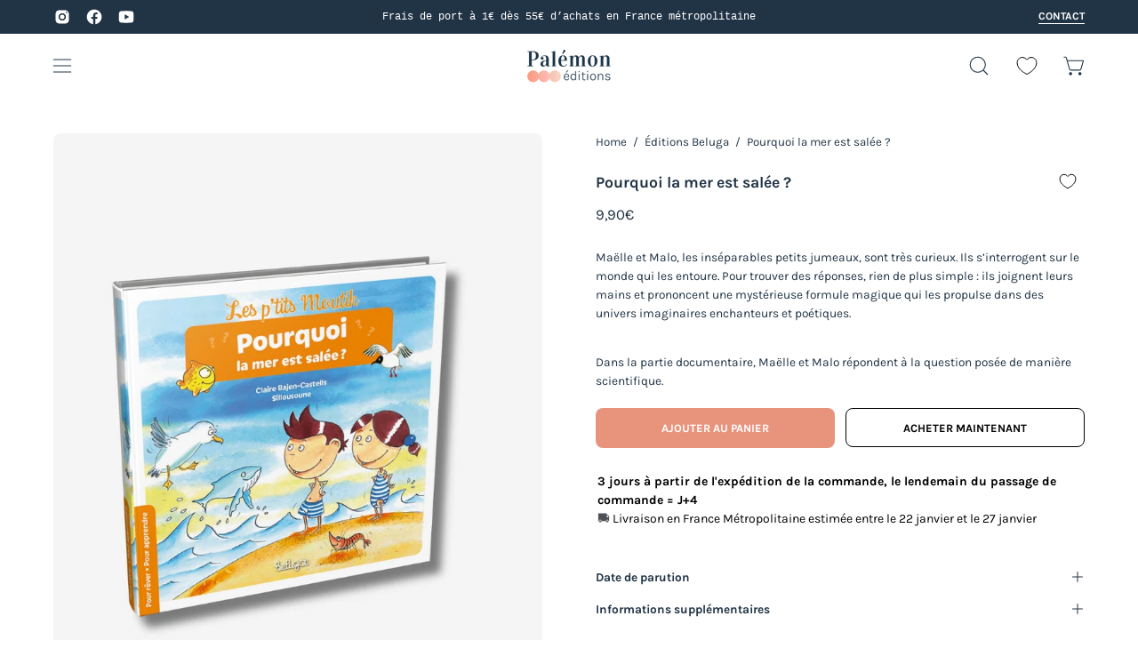

--- FILE ---
content_type: text/html; charset=utf-8
request_url: https://palemon.fr/collections/editions-beluga/products/pourquoi-la-mer-est-salee
body_size: 50508
content:
<!doctype html>
<html class="no-js no-touch" lang="fr">
<head>  <meta charset="utf-8">
  <meta http-equiv='X-UA-Compatible' content='IE=edge'>
  <meta name="viewport" content="width=device-width, height=device-height, initial-scale=1.0, minimum-scale=1.0">
  <link rel="canonical" href="https://palemon.fr/products/pourquoi-la-mer-est-salee" />
  <link rel="preconnect" href="https://cdn.shopify.com" crossorigin>
  <link rel="preconnect" href="https://fonts.shopify.com" crossorigin>
  <link rel="preconnect" href="https://monorail-edge.shopifysvc.com" crossorigin>

  <link href="//palemon.fr/cdn/shop/t/10/assets/theme.css?v=156163017325157647051721223941" as="style" rel="preload">
  <link href="//palemon.fr/cdn/shop/t/10/assets/vendor.js?v=74877493214922022811721223941" as="script" rel="preload">
  <link href="//palemon.fr/cdn/shop/t/10/assets/theme.js?v=120423487381726801971721223941" as="script" rel="preload">
  <link href="//palemon.fr/cdn/shop/t/10/assets/custom.js?v=21379897045293724491721223941" as="script" rel="preload">

  <link rel="preload" as="image" href="//palemon.fr/cdn/shop/t/10/assets/loading.svg?v=91665432863842511931721223941"><style data-shopify>:root { --loader-image-size: 150px; }:root { --loader-image-size: 320px; }html:not(.is-loading) .loading-overlay { opacity: 0; visibility: hidden; pointer-events: none; }
    .loading-overlay { position: fixed; top: 0; left: 0; z-index: 99999; width: 100vw; height: 100vh; display: flex; align-items: center; justify-content: center; background: var(--bg); transition: opacity 0.3s ease-out, visibility 0s linear 0.3s; }
    .loading-overlay .loader__image--fallback { width: 320px; height: 100%; background: var(--loader-image) no-repeat center center/contain; }
    .loader__image__holder { position: absolute; top: 0; left: 0; width: 100%; height: 100%; font-size: 0; display: flex; align-items: center; justify-content: center; animation: pulse-loading 2s infinite ease-in-out; }
    .loader__image { max-width: 150px; height: auto; object-fit: contain; }</style><script>
    const loadingAppearance = "once";
    const loaded = sessionStorage.getItem('loaded');

    if (loadingAppearance === 'once') {
      if (loaded === null) {
        sessionStorage.setItem('loaded', true);
        document.documentElement.classList.add('is-loading');
      }
    } else {
      document.documentElement.classList.add('is-loading');
    }
  </script><link rel="shortcut icon" href="//palemon.fr/cdn/shop/files/Favicon_32x32.png?v=1706712753" type="image/png" />
  <title>Pourquoi la mer est salée ? &ndash; Palémon - PLM Diffusion</title><meta name="description" content="Maëlle et Malo, les inséparables petits jumeaux, sont très curieux. Ils s’interrogent sur le monde qui les entoure. Pour trouver des réponses, rien de plus simple : ils joignent leurs mains et prononcent une mystérieuse formule magique qui les propulse dans des univers imaginaires enchanteurs et poétiques. Dans la part"><link rel="preload" as="font" href="//palemon.fr/cdn/fonts/karla/karla_n4.40497e07df527e6a50e58fb17ef1950c72f3e32c.woff2" type="font/woff2" crossorigin><link rel="preload" as="font" href="//palemon.fr/cdn/fonts/karla/karla_n7.4358a847d4875593d69cfc3f8cc0b44c17b3ed03.woff2" type="font/woff2" crossorigin>

<meta property="og:site_name" content="Palémon - PLM Diffusion">
<meta property="og:url" content="https://palemon.fr/products/pourquoi-la-mer-est-salee">
<meta property="og:title" content="Pourquoi la mer est salée ?">
<meta property="og:type" content="product">
<meta property="og:description" content="Maëlle et Malo, les inséparables petits jumeaux, sont très curieux. Ils s’interrogent sur le monde qui les entoure. Pour trouver des réponses, rien de plus simple : ils joignent leurs mains et prononcent une mystérieuse formule magique qui les propulse dans des univers imaginaires enchanteurs et poétiques. Dans la part"><meta property="og:image" content="http://palemon.fr/cdn/shop/files/CB-BEL-S11-COUV-3D.jpg?v=1719777189">
  <meta property="og:image:secure_url" content="https://palemon.fr/cdn/shop/files/CB-BEL-S11-COUV-3D.jpg?v=1719777189">
  <meta property="og:image:width" content="850">
  <meta property="og:image:height" content="1080"><meta property="og:price:amount" content="9,90">
  <meta property="og:price:currency" content="EUR"><meta name="twitter:card" content="summary_large_image">
<meta name="twitter:title" content="Pourquoi la mer est salée ?">
<meta name="twitter:description" content="Maëlle et Malo, les inséparables petits jumeaux, sont très curieux. Ils s’interrogent sur le monde qui les entoure. Pour trouver des réponses, rien de plus simple : ils joignent leurs mains et prononcent une mystérieuse formule magique qui les propulse dans des univers imaginaires enchanteurs et poétiques. Dans la part"><style data-shopify>@font-face {
  font-family: Karla;
  font-weight: 700;
  font-style: normal;
  font-display: swap;
  src: url("//palemon.fr/cdn/fonts/karla/karla_n7.4358a847d4875593d69cfc3f8cc0b44c17b3ed03.woff2") format("woff2"),
       url("//palemon.fr/cdn/fonts/karla/karla_n7.96e322f6d76ce794f25fa29e55d6997c3fb656b6.woff") format("woff");
}

@font-face {
  font-family: Karla;
  font-weight: 400;
  font-style: normal;
  font-display: swap;
  src: url("//palemon.fr/cdn/fonts/karla/karla_n4.40497e07df527e6a50e58fb17ef1950c72f3e32c.woff2") format("woff2"),
       url("//palemon.fr/cdn/fonts/karla/karla_n4.e9f6f9de321061073c6bfe03c28976ba8ce6ee18.woff") format("woff");
}




  @font-face {
  font-family: Karla;
  font-weight: 800;
  font-style: normal;
  font-display: swap;
  src: url("//palemon.fr/cdn/fonts/karla/karla_n8.b4b2fb2fd7c9e5cd3f943a09498004ad5459f5e6.woff2") format("woff2"),
       url("//palemon.fr/cdn/fonts/karla/karla_n8.f6a57bef4fdcaa31fffd290e403b010f69897424.woff") format("woff");
}




  @font-face {
  font-family: Karla;
  font-weight: 400;
  font-style: normal;
  font-display: swap;
  src: url("//palemon.fr/cdn/fonts/karla/karla_n4.40497e07df527e6a50e58fb17ef1950c72f3e32c.woff2") format("woff2"),
       url("//palemon.fr/cdn/fonts/karla/karla_n4.e9f6f9de321061073c6bfe03c28976ba8ce6ee18.woff") format("woff");
}




  @font-face {
  font-family: Karla;
  font-weight: 800;
  font-style: normal;
  font-display: swap;
  src: url("//palemon.fr/cdn/fonts/karla/karla_n8.b4b2fb2fd7c9e5cd3f943a09498004ad5459f5e6.woff2") format("woff2"),
       url("//palemon.fr/cdn/fonts/karla/karla_n8.f6a57bef4fdcaa31fffd290e403b010f69897424.woff") format("woff");
}




  @font-face {
  font-family: Karla;
  font-weight: 200;
  font-style: normal;
  font-display: swap;
  src: url("//palemon.fr/cdn/fonts/karla/karla_n2.c01c6abcceb59c2dfbe53f16f2fa746054360e79.woff2") format("woff2"),
       url("//palemon.fr/cdn/fonts/karla/karla_n2.1b2a0e8e4007556430943b5a277c57af80b4e6d6.woff") format("woff");
}




  @font-face {
  font-family: Karla;
  font-weight: 500;
  font-style: normal;
  font-display: swap;
  src: url("//palemon.fr/cdn/fonts/karla/karla_n5.0f2c50ba88af8c39d2756f2fc9dfccf18f808828.woff2") format("woff2"),
       url("//palemon.fr/cdn/fonts/karla/karla_n5.88d3e57f788ee4a41fa11fc99b9881ce077acdc2.woff") format("woff");
}




  @font-face {
  font-family: Karla;
  font-weight: 400;
  font-style: italic;
  font-display: swap;
  src: url("//palemon.fr/cdn/fonts/karla/karla_i4.2086039c16bcc3a78a72a2f7b471e3c4a7f873a6.woff2") format("woff2"),
       url("//palemon.fr/cdn/fonts/karla/karla_i4.7b9f59841a5960c16fa2a897a0716c8ebb183221.woff") format("woff");
}




  @font-face {
  font-family: Karla;
  font-weight: 700;
  font-style: italic;
  font-display: swap;
  src: url("//palemon.fr/cdn/fonts/karla/karla_i7.fe031cd65d6e02906286add4f6dda06afc2615f0.woff2") format("woff2"),
       url("//palemon.fr/cdn/fonts/karla/karla_i7.816d4949fa7f7d79314595d7003eda5b44e959e3.woff") format("woff");
}




:root {--COLOR-PRIMARY-OPPOSITE: #ffffff;
  --COLOR-PRIMARY-OPPOSITE-ALPHA-20: rgba(255, 255, 255, 0.2);
  --COLOR-PRIMARY-LIGHTEN-DARKEN-ALPHA-20: rgba(224, 112, 82, 0.2);
  --COLOR-PRIMARY-LIGHTEN-DARKEN-ALPHA-30: rgba(224, 112, 82, 0.3);

  --PRIMARY-BUTTONS-COLOR-BG: #e8947d;
  --PRIMARY-BUTTONS-COLOR-TEXT: #ffffff;
  --PRIMARY-BUTTONS-COLOR-BORDER: #e8947d;

  --PRIMARY-BUTTONS-COLOR-LIGHTEN-DARKEN: #e07052;

  --PRIMARY-BUTTONS-COLOR-ALPHA-05: rgba(232, 148, 125, 0.05);
  --PRIMARY-BUTTONS-COLOR-ALPHA-10: rgba(232, 148, 125, 0.1);
  --PRIMARY-BUTTONS-COLOR-ALPHA-50: rgba(232, 148, 125, 0.5);--COLOR-SECONDARY-OPPOSITE: #ffffff;
  --COLOR-SECONDARY-OPPOSITE-ALPHA-20: rgba(255, 255, 255, 0.2);
  --COLOR-SECONDARY-LIGHTEN-DARKEN-ALPHA-20: rgba(49, 78, 105, 0.2);
  --COLOR-SECONDARY-LIGHTEN-DARKEN-ALPHA-30: rgba(49, 78, 105, 0.3);

  --SECONDARY-BUTTONS-COLOR-BG: #213446;
  --SECONDARY-BUTTONS-COLOR-TEXT: #ffffff;
  --SECONDARY-BUTTONS-COLOR-BORDER: #213446;

  --SECONDARY-BUTTONS-COLOR-ALPHA-05: rgba(33, 52, 70, 0.05);
  --SECONDARY-BUTTONS-COLOR-ALPHA-10: rgba(33, 52, 70, 0.1);
  --SECONDARY-BUTTONS-COLOR-ALPHA-50: rgba(33, 52, 70, 0.5);--OUTLINE-BUTTONS-PRIMARY-BG: transparent;
  --OUTLINE-BUTTONS-PRIMARY-TEXT: #e8947d;
  --OUTLINE-BUTTONS-PRIMARY-BORDER: #e8947d;
  --OUTLINE-BUTTONS-PRIMARY-BG-HOVER: rgba(224, 112, 82, 0.2);

  --OUTLINE-BUTTONS-SECONDARY-BG: transparent;
  --OUTLINE-BUTTONS-SECONDARY-TEXT: #213446;
  --OUTLINE-BUTTONS-SECONDARY-BORDER: #213446;
  --OUTLINE-BUTTONS-SECONDARY-BG-HOVER: rgba(49, 78, 105, 0.2);

  --OUTLINE-BUTTONS-WHITE-BG: transparent;
  --OUTLINE-BUTTONS-WHITE-TEXT: #ffffff;
  --OUTLINE-BUTTONS-WHITE-BORDER: #ffffff;

  --OUTLINE-BUTTONS-BLACK-BG: transparent;
  --OUTLINE-BUTTONS-BLACK-TEXT: #000000;
  --OUTLINE-BUTTONS-BLACK-BORDER: #000000;--OUTLINE-SOLID-BUTTONS-PRIMARY-BG: #e8947d;
  --OUTLINE-SOLID-BUTTONS-PRIMARY-TEXT: #ffffff;
  --OUTLINE-SOLID-BUTTONS-PRIMARY-BORDER: #ffffff;
  --OUTLINE-SOLID-BUTTONS-PRIMARY-BG-HOVER: rgba(255, 255, 255, 0.2);

  --OUTLINE-SOLID-BUTTONS-SECONDARY-BG: #213446;
  --OUTLINE-SOLID-BUTTONS-SECONDARY-TEXT: #ffffff;
  --OUTLINE-SOLID-BUTTONS-SECONDARY-BORDER: #ffffff;
  --OUTLINE-SOLID-BUTTONS-SECONDARY-BG-HOVER: rgba(255, 255, 255, 0.2);

  --OUTLINE-SOLID-BUTTONS-WHITE-BG: #ffffff;
  --OUTLINE-SOLID-BUTTONS-WHITE-TEXT: #000000;
  --OUTLINE-SOLID-BUTTONS-WHITE-BORDER: #000000;

  --OUTLINE-SOLID-BUTTONS-BLACK-BG: #000000;
  --OUTLINE-SOLID-BUTTONS-BLACK-TEXT: #ffffff;
  --OUTLINE-SOLID-BUTTONS-BLACK-BORDER: #ffffff;--COLOR-HEADING: #213446;
  --COLOR-TEXT: #213446;
  --COLOR-TEXT-DARKEN: #000101;
  --COLOR-TEXT-LIGHTEN: #42678b;
  --COLOR-TEXT-ALPHA-5: rgba(33, 52, 70, 0.05);
  --COLOR-TEXT-ALPHA-8: rgba(33, 52, 70, 0.08);
  --COLOR-TEXT-ALPHA-10: rgba(33, 52, 70, 0.1);
  --COLOR-TEXT-ALPHA-15: rgba(33, 52, 70, 0.15);
  --COLOR-TEXT-ALPHA-20: rgba(33, 52, 70, 0.2);
  --COLOR-TEXT-ALPHA-25: rgba(33, 52, 70, 0.25);
  --COLOR-TEXT-ALPHA-50: rgba(33, 52, 70, 0.5);
  --COLOR-TEXT-ALPHA-60: rgba(33, 52, 70, 0.6);
  --COLOR-TEXT-ALPHA-85: rgba(33, 52, 70, 0.85);

  --COLOR-BG: #ffffff;
  --COLOR-BG-ALPHA-25: rgba(255, 255, 255, 0.25);
  --COLOR-BG-ALPHA-35: rgba(255, 255, 255, 0.35);
  --COLOR-BG-ALPHA-60: rgba(255, 255, 255, 0.6);
  --COLOR-BG-ALPHA-65: rgba(255, 255, 255, 0.65);
  --COLOR-BG-ALPHA-85: rgba(255, 255, 255, 0.85);
  --COLOR-BG-OVERLAY: rgba(255, 255, 255, 0.75);
  --COLOR-BG-DARKEN: #e6e6e6;
  --COLOR-BG-LIGHTEN-DARKEN: #e6e6e6;
  --COLOR-BG-LIGHTEN-DARKEN-2: #cdcdcd;
  --COLOR-BG-LIGHTEN-DARKEN-3: #b3b3b3;
  --COLOR-BG-LIGHTEN-DARKEN-4: #9a9a9a;
  --COLOR-BG-LIGHTEN-DARKEN-CONTRAST: #b3b3b3;
  --COLOR-BG-LIGHTEN-DARKEN-CONTRAST-2: #999999;
  --COLOR-BG-LIGHTEN-DARKEN-CONTRAST-3: #808080;
  --COLOR-BG-LIGHTEN-DARKEN-CONTRAST-4: #666666;

  --COLOR-BG-SECONDARY: #EFF5F7;
  --COLOR-BG-SECONDARY-LIGHTEN-DARKEN: #cde0e6;
  --COLOR-BG-SECONDARY-LIGHTEN-DARKEN-50: rgba(205, 224, 230, 0.5);
  --COLOR-BG-SECONDARY-LIGHTEN-DARKEN-CONTRAST: #4d879a;

  --COLOR-INPUT-BG: #ffffff;

  --COLOR-ACCENT: #fff7f2;
  --COLOR-ACCENT-TEXT: #000;

  --COLOR-BORDER: #d3d3d3;
  --COLOR-BORDER-ALPHA-15: rgba(211, 211, 211, 0.15);
  --COLOR-BORDER-ALPHA-30: rgba(211, 211, 211, 0.3);
  --COLOR-BORDER-ALPHA-50: rgba(211, 211, 211, 0.5);
  --COLOR-BORDER-ALPHA-65: rgba(211, 211, 211, 0.65);
  --COLOR-BORDER-LIGHTEN-DARKEN: #868686;
  --COLOR-BORDER-HAIRLINE: #f7f7f7;

  --COLOR-SALE-BG: #213446;
  --COLOR-SALE-TEXT: #ffffff;
  --COLOR-CUSTOM-BG: #fff;
  --COLOR-CUSTOM-TEXT: #000000;
  --COLOR-SOLD-BG: #d3d3d3;
  --COLOR-SOLD-TEXT: #ffffff;
  --COLOR-SAVING-BG: #213446;
  --COLOR-SAVING-TEXT: #ffffff;

  --COLOR-WHITE-BLACK: fff;
  --COLOR-BLACK-WHITE: #000;--COLOR-DISABLED-GREY: rgba(33, 52, 70, 0.05);
  --COLOR-DISABLED-GREY-DARKEN: rgba(33, 52, 70, 0.45);
  --COLOR-ERROR: #D02E2E;
  --COLOR-ERROR-BG: #f3cbcb;
  --COLOR-SUCCESS: #56AD6A;
  --COLOR-SUCCESS-BG: #ECFEF0;
  --COLOR-WARN: #ECBD5E;
  --COLOR-TRANSPARENT: rgba(255, 255, 255, 0);

  --COLOR-WHITE: #ffffff;
  --COLOR-WHITE-DARKEN: #f2f2f2;
  --COLOR-WHITE-ALPHA-10: rgba(255, 255, 255, 0.1);
  --COLOR-WHITE-ALPHA-20: rgba(255, 255, 255, 0.2);
  --COLOR-WHITE-ALPHA-25: rgba(255, 255, 255, 0.25);
  --COLOR-WHITE-ALPHA-50: rgba(255, 255, 255, 0.5);
  --COLOR-WHITE-ALPHA-60: rgba(255, 255, 255, 0.6);
  --COLOR-BLACK: #000000;
  --COLOR-BLACK-LIGHTEN: #1a1a1a;
  --COLOR-BLACK-ALPHA-10: rgba(0, 0, 0, 0.1);
  --COLOR-BLACK-ALPHA-20: rgba(0, 0, 0, 0.2);
  --COLOR-BLACK-ALPHA-25: rgba(0, 0, 0, 0.25);
  --COLOR-BLACK-ALPHA-50: rgba(0, 0, 0, 0.5);
  --COLOR-BLACK-ALPHA-60: rgba(0, 0, 0, 0.6);--FONT-STACK-BODY: Karla, sans-serif;
  --FONT-STYLE-BODY: normal;
  --FONT-STYLE-BODY-ITALIC: italic;
  --FONT-ADJUST-BODY: 0.95;

  --FONT-WEIGHT-BODY: 400;
  --FONT-WEIGHT-BODY-LIGHT: 200;
  --FONT-WEIGHT-BODY-MEDIUM: 700;
  --FONT-WEIGHT-BODY-BOLD: 500;

  --FONT-STACK-HEADING: Karla, sans-serif;
  --FONT-STYLE-HEADING: normal;
  --FONT-STYLE-HEADING-ITALIC: italic;
  --FONT-ADJUST-HEADING: 0.55;

  --FONT-WEIGHT-HEADING: 700;
  --FONT-WEIGHT-HEADING-LIGHT: 400;
  --FONT-WEIGHT-HEADING-MEDIUM: 800;
  --FONT-WEIGHT-HEADING-BOLD: 800;

  --FONT-STACK-NAV: Karla, sans-serif;
  --FONT-STYLE-NAV: normal;
  --FONT-STYLE-NAV-ITALIC: italic;
  --FONT-ADJUST-NAV: 0.9;
  --FONT-ADJUST-NAV-TOP-LEVEL: 0.8;

  --FONT-WEIGHT-NAV: 400;
  --FONT-WEIGHT-NAV-LIGHT: 200;
  --FONT-WEIGHT-NAV-MEDIUM: 700;
  --FONT-WEIGHT-NAV-BOLD: 500;

  --FONT-ADJUST-PRODUCT-GRID: 1.05;

  --FONT-STACK-BUTTON: Karla, sans-serif;
  --FONT-STYLE-BUTTON: normal;
  --FONT-STYLE-BUTTON-ITALIC: italic;
  --FONT-ADJUST-BUTTON: 0.8;

  --FONT-WEIGHT-BUTTON: 700;
  --FONT-WEIGHT-BUTTON-MEDIUM: 800;
  --FONT-WEIGHT-BUTTON-BOLD: 800;

  --FONT-STACK-SUBHEADING: "SF Mono", Menlo, Consolas, Monaco, Liberation Mono, Lucida Console, monospace, Apple Color Emoji, Segoe UI Emoji, Segoe UI Symbol;
  --FONT-STYLE-SUBHEADING: normal;
  --FONT-ADJUST-SUBHEADING: 1.0;

  --FONT-WEIGHT-SUBHEADING: 400;
  --FONT-WEIGHT-SUBHEADING-BOLD: 600;

  --FONT-STACK-LABEL: Karla, sans-serif;
  --FONT-STYLE-LABEL: normal;
  --FONT-ADJUST-LABEL: 0.8;

  --FONT-WEIGHT-LABEL: 500;

  --LETTER-SPACING-NAV: 0.0em;
  --LETTER-SPACING-SUBHEADING: 0.0em;
  --LETTER-SPACING-BUTTON: 0.0em;
  --LETTER-SPACING-LABEL: 0.0em;

  --BUTTON-TEXT-CAPS: uppercase;
  --SUBHEADING-TEXT-CAPS: none;
  --LABEL-TEXT-CAPS: none;--FONT-SIZE-INPUT: 1rem;--RADIUS: 8px;
  --RADIUS-SMALL: 8px;
  --RADIUS-TINY: 8px;
  --RADIUS-BADGE: 3px;
  --RADIUS-CHECKBOX: 4px;
  --RADIUS-TEXTAREA: 8px;--PRODUCT-MEDIA-PADDING-TOP: 130.0%;--BORDER-WIDTH: 1px;--STROKE-WIDTH: 12px;--SITE-WIDTH: 1440px;
  --SITE-WIDTH-NARROW: 840px;--COLOR-UPSELLS-BG: #f5f5f5;
  --COLOR-UPSELLS-TEXT: #0B0B0B;
  --COLOR-UPSELLS-TEXT-LIGHTEN: #3e3e3e;
  --COLOR-UPSELLS-DISABLED-GREY-DARKEN: rgba(11, 11, 11, 0.45);
  --UPSELLS-HEIGHT: 160px;
  --UPSELLS-IMAGE-WIDTH: 20%;--ICON-ARROW-RIGHT: url( "//palemon.fr/cdn/shop/t/10/assets/icon-chevron-right.svg?v=115618353204357621731721223941" );--loading-svg: url( "//palemon.fr/cdn/shop/t/10/assets/loading.svg?v=91665432863842511931721223941" );
  --icon-check: url( "//palemon.fr/cdn/shop/t/10/assets/icon-check.svg?v=175316081881880408121721223941" );
  --icon-check-swatch: url( "//palemon.fr/cdn/shop/t/10/assets/icon-check-swatch.svg?v=131897745589030387781721223941" );
  --icon-zoom-in: url( "//palemon.fr/cdn/shop/t/10/assets/icon-zoom-in.svg?v=157433013461716915331721223941" );
  --icon-zoom-out: url( "//palemon.fr/cdn/shop/t/10/assets/icon-zoom-out.svg?v=164909107869959372931721223941" );--collection-sticky-bar-height: 0px;
  --collection-image-padding-top: 60%;

  --drawer-width: 400px;
  --drawer-transition: transform 0.4s cubic-bezier(0.46, 0.01, 0.32, 1);--gutter: 60px;
  --gutter-mobile: 20px;
  --grid-gutter: 20px;
  --grid-gutter-mobile: 35px;--inner: 20px;
  --inner-tablet: 18px;
  --inner-mobile: 16px;--grid: repeat(4, minmax(0, 1fr));
  --grid-tablet: repeat(3, minmax(0, 1fr));
  --grid-mobile: repeat(2, minmax(0, 1fr));
  --megamenu-grid: repeat(4, minmax(0, 1fr));
  --grid-row: 1 / span 4;--scrollbar-width: 0px;--overlay: #000;
  --overlay-opacity: 1;--swatch-width: 38px;
  --swatch-height: 20px;
  --swatch-size: 32px;
  --swatch-size-mobile: 30px;

  
  --move-offset: 20px;

  
  --autoplay-speed: 2200ms;

  

    --filter-bg: 1.0;
    --product-filter-bg: 1.0;}</style><link href="//palemon.fr/cdn/shop/t/10/assets/theme.css?v=156163017325157647051721223941" rel="stylesheet" type="text/css" media="all" /><script type="text/javascript">
    if (window.MSInputMethodContext && document.documentMode) {
      var scripts = document.getElementsByTagName('script')[0];
      var polyfill = document.createElement("script");
      polyfill.defer = true;
      polyfill.src = "//palemon.fr/cdn/shop/t/10/assets/ie11.js?v=164037955086922138091721223941";

      scripts.parentNode.insertBefore(polyfill, scripts);

      document.documentElement.classList.add('ie11');
    } else {
      document.documentElement.className = document.documentElement.className.replace('no-js', 'js');
    }

    let root = '/';
    if (root[root.length - 1] !== '/') {
      root = `${root}/`;
    }

    window.theme = {
      routes: {
        root: root,
        cart_url: "\/cart",
        cart_add_url: "\/cart\/add",
        cart_change_url: "\/cart\/change",
        shop_url: "https:\/\/palemon.fr",
        searchUrl: '/search',
        predictiveSearchUrl: '/search/suggest',
        product_recommendations_url: "\/recommendations\/products"
      },
      assets: {
        photoswipe: '//palemon.fr/cdn/shop/t/10/assets/photoswipe.js?v=162613001030112971491721223941',
        smoothscroll: '//palemon.fr/cdn/shop/t/10/assets/smoothscroll.js?v=37906625415260927261721223941',
        no_image: "//palemon.fr/cdn/shopifycloud/storefront/assets/no-image-2048-a2addb12_1024x.gif",
        swatches: '//palemon.fr/cdn/shop/t/10/assets/swatches.json?v=108341084980828767351721223941',
        base: "//palemon.fr/cdn/shop/t/10/assets/"
      },
      strings: {
        add_to_cart: "Ajouter au panier",
        cart_acceptance_error: "Vous devez accepter nos termes et conditions.",
        cart_empty: "Votre panier est actuellement vide.",
        cart_price: "Prix",
        cart_quantity: "Quantité",
        cart_items_one: "{{ count }} Objet",
        cart_items_many: "{{ count }} Objets",
        cart_title: "Le panier",
        cart_total: "Totale",
        continue_shopping: "Continuer vos achats",
        free: "Gratuit",
        limit_error: "Désolé, il semble que nous n’ayons pas assez de ce produit.",
        preorder: "Pré-commander",
        remove: "Retirer",
        sale_badge_text: "Offre",
        saving_badge: "{{ discount }} d'économie",
        saving_up_to_badge: "-{{ discount }}",
        sold_out: "Épuisé",
        subscription: "Abonnement",
        unavailable: "Indisponible",
        unit_price_label: "Prix ​​unitaire",
        unit_price_separator: "par",
        zero_qty_error: "La quantité doit être supérieur à 0.",
        delete_confirm: "Êtes-vous certain(e) de vouloir supprimer cette adresse ?",
        newsletter_product_availability: "Prévenez-moi quand il est disponible"
      },
      icons: {
        plus: '<svg aria-hidden="true" focusable="false" role="presentation" class="icon icon-toggle-plus" viewBox="0 0 192 192"><path d="M30 96h132M96 30v132" stroke="currentColor" stroke-linecap="round" stroke-linejoin="round"/></svg>',
        minus: '<svg aria-hidden="true" focusable="false" role="presentation" class="icon icon-toggle-minus" viewBox="0 0 192 192"><path d="M30 96h132" stroke="currentColor" stroke-linecap="round" stroke-linejoin="round"/></svg>',
        close: '<svg aria-hidden="true" focusable="false" role="presentation" class="icon icon-close" viewBox="0 0 192 192"><path d="M150 42 42 150M150 150 42 42" stroke="currentColor" stroke-linecap="round" stroke-linejoin="round"/></svg>'
      },
      settings: {
        animations: false,
        cartType: "drawer",
        enableAcceptTerms: false,
        enableInfinityScroll: false,
        enablePaymentButton: false,
        gridImageSize: "cover",
        gridImageAspectRatio: 1.3,
        mobileMenuBehaviour: "link",
        productGridHover: "image",
        savingBadgeType: "percentage",
        showSaleBadge: true,
        showSoldBadge: true,
        showSavingBadge: true,
        quickBuy: "quick_buy",
        suggestArticles: false,
        suggestCollections: true,
        suggestProducts: true,
        suggestPages: false,
        suggestionsResultsLimit: 10,
        currency_code_enable: true,
        hideInventoryCount: true,
        enableColorSwatchesCollection: false,
      },
      sizes: {
        mobile: 480,
        small: 768,
        large: 1024,
        widescreen: 1440
      },
      moneyFormat: "{{amount_with_comma_separator}}€",
      moneyWithCurrencyFormat: "{{amount_with_comma_separator}}€",
      subtotal: 0,
      info: {
        name: 'Palo Alto'
      },
      version: '5.5.0'
    };
    window.PaloAlto = window.PaloAlto || {};
    window.slate = window.slate || {};
    window.isHeaderTransparent = false;
    window.stickyHeaderHeight = 60;
    window.lastWindowWidth = window.innerWidth || document.documentElement.clientWidth;
  </script><script src="//palemon.fr/cdn/shop/t/10/assets/vendor.js?v=74877493214922022811721223941" defer="defer"></script>
  <script src="//palemon.fr/cdn/shop/t/10/assets/theme.js?v=120423487381726801971721223941" defer="defer"></script>
  <script src="//palemon.fr/cdn/shop/t/10/assets/custom.js?v=21379897045293724491721223941" defer="defer"></script><script>window.performance && window.performance.mark && window.performance.mark('shopify.content_for_header.start');</script><meta id="shopify-digital-wallet" name="shopify-digital-wallet" content="/68506583279/digital_wallets/dialog">
<link rel="alternate" type="application/json+oembed" href="https://palemon.fr/products/pourquoi-la-mer-est-salee.oembed">
<script async="async" src="/checkouts/internal/preloads.js?locale=fr-FR"></script>
<script id="shopify-features" type="application/json">{"accessToken":"cb2937130934a65be1b81af7c0cfc79e","betas":["rich-media-storefront-analytics"],"domain":"palemon.fr","predictiveSearch":true,"shopId":68506583279,"locale":"fr"}</script>
<script>var Shopify = Shopify || {};
Shopify.shop = "palemon-editions.myshopify.com";
Shopify.locale = "fr";
Shopify.currency = {"active":"EUR","rate":"1.0"};
Shopify.country = "FR";
Shopify.theme = {"name":"Palo Alto (avec développements)","id":144162947311,"schema_name":"Palo Alto","schema_version":"5.5.0","theme_store_id":777,"role":"main"};
Shopify.theme.handle = "null";
Shopify.theme.style = {"id":null,"handle":null};
Shopify.cdnHost = "palemon.fr/cdn";
Shopify.routes = Shopify.routes || {};
Shopify.routes.root = "/";</script>
<script type="module">!function(o){(o.Shopify=o.Shopify||{}).modules=!0}(window);</script>
<script>!function(o){function n(){var o=[];function n(){o.push(Array.prototype.slice.apply(arguments))}return n.q=o,n}var t=o.Shopify=o.Shopify||{};t.loadFeatures=n(),t.autoloadFeatures=n()}(window);</script>
<script id="shop-js-analytics" type="application/json">{"pageType":"product"}</script>
<script defer="defer" async type="module" src="//palemon.fr/cdn/shopifycloud/shop-js/modules/v2/client.init-shop-cart-sync_XvpUV7qp.fr.esm.js"></script>
<script defer="defer" async type="module" src="//palemon.fr/cdn/shopifycloud/shop-js/modules/v2/chunk.common_C2xzKNNs.esm.js"></script>
<script type="module">
  await import("//palemon.fr/cdn/shopifycloud/shop-js/modules/v2/client.init-shop-cart-sync_XvpUV7qp.fr.esm.js");
await import("//palemon.fr/cdn/shopifycloud/shop-js/modules/v2/chunk.common_C2xzKNNs.esm.js");

  window.Shopify.SignInWithShop?.initShopCartSync?.({"fedCMEnabled":true,"windoidEnabled":true});

</script>
<script>(function() {
  var isLoaded = false;
  function asyncLoad() {
    if (isLoaded) return;
    isLoaded = true;
    var urls = ["https:\/\/d1564fddzjmdj5.cloudfront.net\/initializercolissimo.js?app_name=happycolissimo\u0026cloud=d1564fddzjmdj5.cloudfront.net\u0026shop=palemon-editions.myshopify.com","https:\/\/static.klaviyo.com\/onsite\/js\/klaviyo.js?company_id=TNaNAz\u0026shop=palemon-editions.myshopify.com","https:\/\/cdn-loyalty.yotpo.com\/loader\/okTJOsUypSdUxXWIzk2YUQ.js?shop=palemon-editions.myshopify.com"];
    for (var i = 0; i < urls.length; i++) {
      var s = document.createElement('script');
      s.type = 'text/javascript';
      s.async = true;
      s.src = urls[i];
      var x = document.getElementsByTagName('script')[0];
      x.parentNode.insertBefore(s, x);
    }
  };
  if(window.attachEvent) {
    window.attachEvent('onload', asyncLoad);
  } else {
    window.addEventListener('load', asyncLoad, false);
  }
})();</script>
<script id="__st">var __st={"a":68506583279,"offset":3600,"reqid":"0f2891da-a38b-4de1-a425-e41a37d708c9-1768783212","pageurl":"palemon.fr\/collections\/editions-beluga\/products\/pourquoi-la-mer-est-salee","u":"42dfeede5aa1","p":"product","rtyp":"product","rid":8335012298991};</script>
<script>window.ShopifyPaypalV4VisibilityTracking = true;</script>
<script id="captcha-bootstrap">!function(){'use strict';const t='contact',e='account',n='new_comment',o=[[t,t],['blogs',n],['comments',n],[t,'customer']],c=[[e,'customer_login'],[e,'guest_login'],[e,'recover_customer_password'],[e,'create_customer']],r=t=>t.map((([t,e])=>`form[action*='/${t}']:not([data-nocaptcha='true']) input[name='form_type'][value='${e}']`)).join(','),a=t=>()=>t?[...document.querySelectorAll(t)].map((t=>t.form)):[];function s(){const t=[...o],e=r(t);return a(e)}const i='password',u='form_key',d=['recaptcha-v3-token','g-recaptcha-response','h-captcha-response',i],f=()=>{try{return window.sessionStorage}catch{return}},m='__shopify_v',_=t=>t.elements[u];function p(t,e,n=!1){try{const o=window.sessionStorage,c=JSON.parse(o.getItem(e)),{data:r}=function(t){const{data:e,action:n}=t;return t[m]||n?{data:e,action:n}:{data:t,action:n}}(c);for(const[e,n]of Object.entries(r))t.elements[e]&&(t.elements[e].value=n);n&&o.removeItem(e)}catch(o){console.error('form repopulation failed',{error:o})}}const l='form_type',E='cptcha';function T(t){t.dataset[E]=!0}const w=window,h=w.document,L='Shopify',v='ce_forms',y='captcha';let A=!1;((t,e)=>{const n=(g='f06e6c50-85a8-45c8-87d0-21a2b65856fe',I='https://cdn.shopify.com/shopifycloud/storefront-forms-hcaptcha/ce_storefront_forms_captcha_hcaptcha.v1.5.2.iife.js',D={infoText:'Protégé par hCaptcha',privacyText:'Confidentialité',termsText:'Conditions'},(t,e,n)=>{const o=w[L][v],c=o.bindForm;if(c)return c(t,g,e,D).then(n);var r;o.q.push([[t,g,e,D],n]),r=I,A||(h.body.append(Object.assign(h.createElement('script'),{id:'captcha-provider',async:!0,src:r})),A=!0)});var g,I,D;w[L]=w[L]||{},w[L][v]=w[L][v]||{},w[L][v].q=[],w[L][y]=w[L][y]||{},w[L][y].protect=function(t,e){n(t,void 0,e),T(t)},Object.freeze(w[L][y]),function(t,e,n,w,h,L){const[v,y,A,g]=function(t,e,n){const i=e?o:[],u=t?c:[],d=[...i,...u],f=r(d),m=r(i),_=r(d.filter((([t,e])=>n.includes(e))));return[a(f),a(m),a(_),s()]}(w,h,L),I=t=>{const e=t.target;return e instanceof HTMLFormElement?e:e&&e.form},D=t=>v().includes(t);t.addEventListener('submit',(t=>{const e=I(t);if(!e)return;const n=D(e)&&!e.dataset.hcaptchaBound&&!e.dataset.recaptchaBound,o=_(e),c=g().includes(e)&&(!o||!o.value);(n||c)&&t.preventDefault(),c&&!n&&(function(t){try{if(!f())return;!function(t){const e=f();if(!e)return;const n=_(t);if(!n)return;const o=n.value;o&&e.removeItem(o)}(t);const e=Array.from(Array(32),(()=>Math.random().toString(36)[2])).join('');!function(t,e){_(t)||t.append(Object.assign(document.createElement('input'),{type:'hidden',name:u})),t.elements[u].value=e}(t,e),function(t,e){const n=f();if(!n)return;const o=[...t.querySelectorAll(`input[type='${i}']`)].map((({name:t})=>t)),c=[...d,...o],r={};for(const[a,s]of new FormData(t).entries())c.includes(a)||(r[a]=s);n.setItem(e,JSON.stringify({[m]:1,action:t.action,data:r}))}(t,e)}catch(e){console.error('failed to persist form',e)}}(e),e.submit())}));const S=(t,e)=>{t&&!t.dataset[E]&&(n(t,e.some((e=>e===t))),T(t))};for(const o of['focusin','change'])t.addEventListener(o,(t=>{const e=I(t);D(e)&&S(e,y())}));const B=e.get('form_key'),M=e.get(l),P=B&&M;t.addEventListener('DOMContentLoaded',(()=>{const t=y();if(P)for(const e of t)e.elements[l].value===M&&p(e,B);[...new Set([...A(),...v().filter((t=>'true'===t.dataset.shopifyCaptcha))])].forEach((e=>S(e,t)))}))}(h,new URLSearchParams(w.location.search),n,t,e,['guest_login'])})(!0,!0)}();</script>
<script integrity="sha256-4kQ18oKyAcykRKYeNunJcIwy7WH5gtpwJnB7kiuLZ1E=" data-source-attribution="shopify.loadfeatures" defer="defer" src="//palemon.fr/cdn/shopifycloud/storefront/assets/storefront/load_feature-a0a9edcb.js" crossorigin="anonymous"></script>
<script data-source-attribution="shopify.dynamic_checkout.dynamic.init">var Shopify=Shopify||{};Shopify.PaymentButton=Shopify.PaymentButton||{isStorefrontPortableWallets:!0,init:function(){window.Shopify.PaymentButton.init=function(){};var t=document.createElement("script");t.src="https://palemon.fr/cdn/shopifycloud/portable-wallets/latest/portable-wallets.fr.js",t.type="module",document.head.appendChild(t)}};
</script>
<script data-source-attribution="shopify.dynamic_checkout.buyer_consent">
  function portableWalletsHideBuyerConsent(e){var t=document.getElementById("shopify-buyer-consent"),n=document.getElementById("shopify-subscription-policy-button");t&&n&&(t.classList.add("hidden"),t.setAttribute("aria-hidden","true"),n.removeEventListener("click",e))}function portableWalletsShowBuyerConsent(e){var t=document.getElementById("shopify-buyer-consent"),n=document.getElementById("shopify-subscription-policy-button");t&&n&&(t.classList.remove("hidden"),t.removeAttribute("aria-hidden"),n.addEventListener("click",e))}window.Shopify?.PaymentButton&&(window.Shopify.PaymentButton.hideBuyerConsent=portableWalletsHideBuyerConsent,window.Shopify.PaymentButton.showBuyerConsent=portableWalletsShowBuyerConsent);
</script>
<script>
  function portableWalletsCleanup(e){e&&e.src&&console.error("Failed to load portable wallets script "+e.src);var t=document.querySelectorAll("shopify-accelerated-checkout .shopify-payment-button__skeleton, shopify-accelerated-checkout-cart .wallet-cart-button__skeleton"),e=document.getElementById("shopify-buyer-consent");for(let e=0;e<t.length;e++)t[e].remove();e&&e.remove()}function portableWalletsNotLoadedAsModule(e){e instanceof ErrorEvent&&"string"==typeof e.message&&e.message.includes("import.meta")&&"string"==typeof e.filename&&e.filename.includes("portable-wallets")&&(window.removeEventListener("error",portableWalletsNotLoadedAsModule),window.Shopify.PaymentButton.failedToLoad=e,"loading"===document.readyState?document.addEventListener("DOMContentLoaded",window.Shopify.PaymentButton.init):window.Shopify.PaymentButton.init())}window.addEventListener("error",portableWalletsNotLoadedAsModule);
</script>

<script type="module" src="https://palemon.fr/cdn/shopifycloud/portable-wallets/latest/portable-wallets.fr.js" onError="portableWalletsCleanup(this)" crossorigin="anonymous"></script>
<script nomodule>
  document.addEventListener("DOMContentLoaded", portableWalletsCleanup);
</script>

<link id="shopify-accelerated-checkout-styles" rel="stylesheet" media="screen" href="https://palemon.fr/cdn/shopifycloud/portable-wallets/latest/accelerated-checkout-backwards-compat.css" crossorigin="anonymous">
<style id="shopify-accelerated-checkout-cart">
        #shopify-buyer-consent {
  margin-top: 1em;
  display: inline-block;
  width: 100%;
}

#shopify-buyer-consent.hidden {
  display: none;
}

#shopify-subscription-policy-button {
  background: none;
  border: none;
  padding: 0;
  text-decoration: underline;
  font-size: inherit;
  cursor: pointer;
}

#shopify-subscription-policy-button::before {
  box-shadow: none;
}

      </style>

<script>window.performance && window.performance.mark && window.performance.mark('shopify.content_for_header.end');</script>
<!-- BEGIN app block: shopify://apps/klaviyo-email-marketing-sms/blocks/klaviyo-onsite-embed/2632fe16-c075-4321-a88b-50b567f42507 -->












  <script async src="https://static.klaviyo.com/onsite/js/TNaNAz/klaviyo.js?company_id=TNaNAz"></script>
  <script>!function(){if(!window.klaviyo){window._klOnsite=window._klOnsite||[];try{window.klaviyo=new Proxy({},{get:function(n,i){return"push"===i?function(){var n;(n=window._klOnsite).push.apply(n,arguments)}:function(){for(var n=arguments.length,o=new Array(n),w=0;w<n;w++)o[w]=arguments[w];var t="function"==typeof o[o.length-1]?o.pop():void 0,e=new Promise((function(n){window._klOnsite.push([i].concat(o,[function(i){t&&t(i),n(i)}]))}));return e}}})}catch(n){window.klaviyo=window.klaviyo||[],window.klaviyo.push=function(){var n;(n=window._klOnsite).push.apply(n,arguments)}}}}();</script>

  
    <script id="viewed_product">
      if (item == null) {
        var _learnq = _learnq || [];

        var MetafieldReviews = null
        var MetafieldYotpoRating = null
        var MetafieldYotpoCount = null
        var MetafieldLooxRating = null
        var MetafieldLooxCount = null
        var okendoProduct = null
        var okendoProductReviewCount = null
        var okendoProductReviewAverageValue = null
        try {
          // The following fields are used for Customer Hub recently viewed in order to add reviews.
          // This information is not part of __kla_viewed. Instead, it is part of __kla_viewed_reviewed_items
          MetafieldReviews = {};
          MetafieldYotpoRating = null
          MetafieldYotpoCount = null
          MetafieldLooxRating = null
          MetafieldLooxCount = null

          okendoProduct = null
          // If the okendo metafield is not legacy, it will error, which then requires the new json formatted data
          if (okendoProduct && 'error' in okendoProduct) {
            okendoProduct = null
          }
          okendoProductReviewCount = okendoProduct ? okendoProduct.reviewCount : null
          okendoProductReviewAverageValue = okendoProduct ? okendoProduct.reviewAverageValue : null
        } catch (error) {
          console.error('Error in Klaviyo onsite reviews tracking:', error);
        }

        var item = {
          Name: "Pourquoi la mer est salée ?",
          ProductID: 8335012298991,
          Categories: ["ALBUMS JEUNESSE","JEUNESSE","LITTÉRATURE JEUNESSE (BZH exclusivement)","LIVRES","LIVRES BRETAGNE","Éditions Beluga","Éditions Béluga - les livres jeunesse de Bretagne"],
          ImageURL: "https://palemon.fr/cdn/shop/files/CB-BEL-S11-COUV-3D_grande.jpg?v=1719777189",
          URL: "https://palemon.fr/products/pourquoi-la-mer-est-salee",
          Brand: "Beluga",
          Price: "9,90€",
          Value: "9,90",
          CompareAtPrice: "0,00€"
        };
        _learnq.push(['track', 'Viewed Product', item]);
        _learnq.push(['trackViewedItem', {
          Title: item.Name,
          ItemId: item.ProductID,
          Categories: item.Categories,
          ImageUrl: item.ImageURL,
          Url: item.URL,
          Metadata: {
            Brand: item.Brand,
            Price: item.Price,
            Value: item.Value,
            CompareAtPrice: item.CompareAtPrice
          },
          metafields:{
            reviews: MetafieldReviews,
            yotpo:{
              rating: MetafieldYotpoRating,
              count: MetafieldYotpoCount,
            },
            loox:{
              rating: MetafieldLooxRating,
              count: MetafieldLooxCount,
            },
            okendo: {
              rating: okendoProductReviewAverageValue,
              count: okendoProductReviewCount,
            }
          }
        }]);
      }
    </script>
  




  <script>
    window.klaviyoReviewsProductDesignMode = false
  </script>







<!-- END app block --><link href="https://monorail-edge.shopifysvc.com" rel="dns-prefetch">
<script>(function(){if ("sendBeacon" in navigator && "performance" in window) {try {var session_token_from_headers = performance.getEntriesByType('navigation')[0].serverTiming.find(x => x.name == '_s').description;} catch {var session_token_from_headers = undefined;}var session_cookie_matches = document.cookie.match(/_shopify_s=([^;]*)/);var session_token_from_cookie = session_cookie_matches && session_cookie_matches.length === 2 ? session_cookie_matches[1] : "";var session_token = session_token_from_headers || session_token_from_cookie || "";function handle_abandonment_event(e) {var entries = performance.getEntries().filter(function(entry) {return /monorail-edge.shopifysvc.com/.test(entry.name);});if (!window.abandonment_tracked && entries.length === 0) {window.abandonment_tracked = true;var currentMs = Date.now();var navigation_start = performance.timing.navigationStart;var payload = {shop_id: 68506583279,url: window.location.href,navigation_start,duration: currentMs - navigation_start,session_token,page_type: "product"};window.navigator.sendBeacon("https://monorail-edge.shopifysvc.com/v1/produce", JSON.stringify({schema_id: "online_store_buyer_site_abandonment/1.1",payload: payload,metadata: {event_created_at_ms: currentMs,event_sent_at_ms: currentMs}}));}}window.addEventListener('pagehide', handle_abandonment_event);}}());</script>
<script id="web-pixels-manager-setup">(function e(e,d,r,n,o){if(void 0===o&&(o={}),!Boolean(null===(a=null===(i=window.Shopify)||void 0===i?void 0:i.analytics)||void 0===a?void 0:a.replayQueue)){var i,a;window.Shopify=window.Shopify||{};var t=window.Shopify;t.analytics=t.analytics||{};var s=t.analytics;s.replayQueue=[],s.publish=function(e,d,r){return s.replayQueue.push([e,d,r]),!0};try{self.performance.mark("wpm:start")}catch(e){}var l=function(){var e={modern:/Edge?\/(1{2}[4-9]|1[2-9]\d|[2-9]\d{2}|\d{4,})\.\d+(\.\d+|)|Firefox\/(1{2}[4-9]|1[2-9]\d|[2-9]\d{2}|\d{4,})\.\d+(\.\d+|)|Chrom(ium|e)\/(9{2}|\d{3,})\.\d+(\.\d+|)|(Maci|X1{2}).+ Version\/(15\.\d+|(1[6-9]|[2-9]\d|\d{3,})\.\d+)([,.]\d+|)( \(\w+\)|)( Mobile\/\w+|) Safari\/|Chrome.+OPR\/(9{2}|\d{3,})\.\d+\.\d+|(CPU[ +]OS|iPhone[ +]OS|CPU[ +]iPhone|CPU IPhone OS|CPU iPad OS)[ +]+(15[._]\d+|(1[6-9]|[2-9]\d|\d{3,})[._]\d+)([._]\d+|)|Android:?[ /-](13[3-9]|1[4-9]\d|[2-9]\d{2}|\d{4,})(\.\d+|)(\.\d+|)|Android.+Firefox\/(13[5-9]|1[4-9]\d|[2-9]\d{2}|\d{4,})\.\d+(\.\d+|)|Android.+Chrom(ium|e)\/(13[3-9]|1[4-9]\d|[2-9]\d{2}|\d{4,})\.\d+(\.\d+|)|SamsungBrowser\/([2-9]\d|\d{3,})\.\d+/,legacy:/Edge?\/(1[6-9]|[2-9]\d|\d{3,})\.\d+(\.\d+|)|Firefox\/(5[4-9]|[6-9]\d|\d{3,})\.\d+(\.\d+|)|Chrom(ium|e)\/(5[1-9]|[6-9]\d|\d{3,})\.\d+(\.\d+|)([\d.]+$|.*Safari\/(?![\d.]+ Edge\/[\d.]+$))|(Maci|X1{2}).+ Version\/(10\.\d+|(1[1-9]|[2-9]\d|\d{3,})\.\d+)([,.]\d+|)( \(\w+\)|)( Mobile\/\w+|) Safari\/|Chrome.+OPR\/(3[89]|[4-9]\d|\d{3,})\.\d+\.\d+|(CPU[ +]OS|iPhone[ +]OS|CPU[ +]iPhone|CPU IPhone OS|CPU iPad OS)[ +]+(10[._]\d+|(1[1-9]|[2-9]\d|\d{3,})[._]\d+)([._]\d+|)|Android:?[ /-](13[3-9]|1[4-9]\d|[2-9]\d{2}|\d{4,})(\.\d+|)(\.\d+|)|Mobile Safari.+OPR\/([89]\d|\d{3,})\.\d+\.\d+|Android.+Firefox\/(13[5-9]|1[4-9]\d|[2-9]\d{2}|\d{4,})\.\d+(\.\d+|)|Android.+Chrom(ium|e)\/(13[3-9]|1[4-9]\d|[2-9]\d{2}|\d{4,})\.\d+(\.\d+|)|Android.+(UC? ?Browser|UCWEB|U3)[ /]?(15\.([5-9]|\d{2,})|(1[6-9]|[2-9]\d|\d{3,})\.\d+)\.\d+|SamsungBrowser\/(5\.\d+|([6-9]|\d{2,})\.\d+)|Android.+MQ{2}Browser\/(14(\.(9|\d{2,})|)|(1[5-9]|[2-9]\d|\d{3,})(\.\d+|))(\.\d+|)|K[Aa][Ii]OS\/(3\.\d+|([4-9]|\d{2,})\.\d+)(\.\d+|)/},d=e.modern,r=e.legacy,n=navigator.userAgent;return n.match(d)?"modern":n.match(r)?"legacy":"unknown"}(),u="modern"===l?"modern":"legacy",c=(null!=n?n:{modern:"",legacy:""})[u],f=function(e){return[e.baseUrl,"/wpm","/b",e.hashVersion,"modern"===e.buildTarget?"m":"l",".js"].join("")}({baseUrl:d,hashVersion:r,buildTarget:u}),m=function(e){var d=e.version,r=e.bundleTarget,n=e.surface,o=e.pageUrl,i=e.monorailEndpoint;return{emit:function(e){var a=e.status,t=e.errorMsg,s=(new Date).getTime(),l=JSON.stringify({metadata:{event_sent_at_ms:s},events:[{schema_id:"web_pixels_manager_load/3.1",payload:{version:d,bundle_target:r,page_url:o,status:a,surface:n,error_msg:t},metadata:{event_created_at_ms:s}}]});if(!i)return console&&console.warn&&console.warn("[Web Pixels Manager] No Monorail endpoint provided, skipping logging."),!1;try{return self.navigator.sendBeacon.bind(self.navigator)(i,l)}catch(e){}var u=new XMLHttpRequest;try{return u.open("POST",i,!0),u.setRequestHeader("Content-Type","text/plain"),u.send(l),!0}catch(e){return console&&console.warn&&console.warn("[Web Pixels Manager] Got an unhandled error while logging to Monorail."),!1}}}}({version:r,bundleTarget:l,surface:e.surface,pageUrl:self.location.href,monorailEndpoint:e.monorailEndpoint});try{o.browserTarget=l,function(e){var d=e.src,r=e.async,n=void 0===r||r,o=e.onload,i=e.onerror,a=e.sri,t=e.scriptDataAttributes,s=void 0===t?{}:t,l=document.createElement("script"),u=document.querySelector("head"),c=document.querySelector("body");if(l.async=n,l.src=d,a&&(l.integrity=a,l.crossOrigin="anonymous"),s)for(var f in s)if(Object.prototype.hasOwnProperty.call(s,f))try{l.dataset[f]=s[f]}catch(e){}if(o&&l.addEventListener("load",o),i&&l.addEventListener("error",i),u)u.appendChild(l);else{if(!c)throw new Error("Did not find a head or body element to append the script");c.appendChild(l)}}({src:f,async:!0,onload:function(){if(!function(){var e,d;return Boolean(null===(d=null===(e=window.Shopify)||void 0===e?void 0:e.analytics)||void 0===d?void 0:d.initialized)}()){var d=window.webPixelsManager.init(e)||void 0;if(d){var r=window.Shopify.analytics;r.replayQueue.forEach((function(e){var r=e[0],n=e[1],o=e[2];d.publishCustomEvent(r,n,o)})),r.replayQueue=[],r.publish=d.publishCustomEvent,r.visitor=d.visitor,r.initialized=!0}}},onerror:function(){return m.emit({status:"failed",errorMsg:"".concat(f," has failed to load")})},sri:function(e){var d=/^sha384-[A-Za-z0-9+/=]+$/;return"string"==typeof e&&d.test(e)}(c)?c:"",scriptDataAttributes:o}),m.emit({status:"loading"})}catch(e){m.emit({status:"failed",errorMsg:(null==e?void 0:e.message)||"Unknown error"})}}})({shopId: 68506583279,storefrontBaseUrl: "https://palemon.fr",extensionsBaseUrl: "https://extensions.shopifycdn.com/cdn/shopifycloud/web-pixels-manager",monorailEndpoint: "https://monorail-edge.shopifysvc.com/unstable/produce_batch",surface: "storefront-renderer",enabledBetaFlags: ["2dca8a86"],webPixelsConfigList: [{"id":"517636335","configuration":"{\"config\":\"{\\\"pixel_id\\\":\\\"G-567YE9H59G\\\",\\\"gtag_events\\\":[{\\\"type\\\":\\\"purchase\\\",\\\"action_label\\\":\\\"G-567YE9H59G\\\"},{\\\"type\\\":\\\"page_view\\\",\\\"action_label\\\":\\\"G-567YE9H59G\\\"},{\\\"type\\\":\\\"view_item\\\",\\\"action_label\\\":\\\"G-567YE9H59G\\\"},{\\\"type\\\":\\\"search\\\",\\\"action_label\\\":\\\"G-567YE9H59G\\\"},{\\\"type\\\":\\\"add_to_cart\\\",\\\"action_label\\\":\\\"G-567YE9H59G\\\"},{\\\"type\\\":\\\"begin_checkout\\\",\\\"action_label\\\":\\\"G-567YE9H59G\\\"},{\\\"type\\\":\\\"add_payment_info\\\",\\\"action_label\\\":\\\"G-567YE9H59G\\\"}],\\\"enable_monitoring_mode\\\":false}\"}","eventPayloadVersion":"v1","runtimeContext":"OPEN","scriptVersion":"b2a88bafab3e21179ed38636efcd8a93","type":"APP","apiClientId":1780363,"privacyPurposes":[],"dataSharingAdjustments":{"protectedCustomerApprovalScopes":["read_customer_address","read_customer_email","read_customer_name","read_customer_personal_data","read_customer_phone"]}},{"id":"shopify-app-pixel","configuration":"{}","eventPayloadVersion":"v1","runtimeContext":"STRICT","scriptVersion":"0450","apiClientId":"shopify-pixel","type":"APP","privacyPurposes":["ANALYTICS","MARKETING"]},{"id":"shopify-custom-pixel","eventPayloadVersion":"v1","runtimeContext":"LAX","scriptVersion":"0450","apiClientId":"shopify-pixel","type":"CUSTOM","privacyPurposes":["ANALYTICS","MARKETING"]}],isMerchantRequest: false,initData: {"shop":{"name":"Palémon - PLM Diffusion","paymentSettings":{"currencyCode":"EUR"},"myshopifyDomain":"palemon-editions.myshopify.com","countryCode":"FR","storefrontUrl":"https:\/\/palemon.fr"},"customer":null,"cart":null,"checkout":null,"productVariants":[{"price":{"amount":9.9,"currencyCode":"EUR"},"product":{"title":"Pourquoi la mer est salée ?","vendor":"Beluga","id":"8335012298991","untranslatedTitle":"Pourquoi la mer est salée ?","url":"\/products\/pourquoi-la-mer-est-salee","type":""},"id":"44676384456943","image":{"src":"\/\/palemon.fr\/cdn\/shop\/files\/CB-BEL-S11-COUV-3D.jpg?v=1719777189"},"sku":"CB-BEL-S11","title":"Default Title","untranslatedTitle":"Default Title"}],"purchasingCompany":null},},"https://palemon.fr/cdn","fcfee988w5aeb613cpc8e4bc33m6693e112",{"modern":"","legacy":""},{"shopId":"68506583279","storefrontBaseUrl":"https:\/\/palemon.fr","extensionBaseUrl":"https:\/\/extensions.shopifycdn.com\/cdn\/shopifycloud\/web-pixels-manager","surface":"storefront-renderer","enabledBetaFlags":"[\"2dca8a86\"]","isMerchantRequest":"false","hashVersion":"fcfee988w5aeb613cpc8e4bc33m6693e112","publish":"custom","events":"[[\"page_viewed\",{}],[\"product_viewed\",{\"productVariant\":{\"price\":{\"amount\":9.9,\"currencyCode\":\"EUR\"},\"product\":{\"title\":\"Pourquoi la mer est salée ?\",\"vendor\":\"Beluga\",\"id\":\"8335012298991\",\"untranslatedTitle\":\"Pourquoi la mer est salée ?\",\"url\":\"\/products\/pourquoi-la-mer-est-salee\",\"type\":\"\"},\"id\":\"44676384456943\",\"image\":{\"src\":\"\/\/palemon.fr\/cdn\/shop\/files\/CB-BEL-S11-COUV-3D.jpg?v=1719777189\"},\"sku\":\"CB-BEL-S11\",\"title\":\"Default Title\",\"untranslatedTitle\":\"Default Title\"}}]]"});</script><script>
  window.ShopifyAnalytics = window.ShopifyAnalytics || {};
  window.ShopifyAnalytics.meta = window.ShopifyAnalytics.meta || {};
  window.ShopifyAnalytics.meta.currency = 'EUR';
  var meta = {"product":{"id":8335012298991,"gid":"gid:\/\/shopify\/Product\/8335012298991","vendor":"Beluga","type":"","handle":"pourquoi-la-mer-est-salee","variants":[{"id":44676384456943,"price":990,"name":"Pourquoi la mer est salée ?","public_title":null,"sku":"CB-BEL-S11"}],"remote":false},"page":{"pageType":"product","resourceType":"product","resourceId":8335012298991,"requestId":"0f2891da-a38b-4de1-a425-e41a37d708c9-1768783212"}};
  for (var attr in meta) {
    window.ShopifyAnalytics.meta[attr] = meta[attr];
  }
</script>
<script class="analytics">
  (function () {
    var customDocumentWrite = function(content) {
      var jquery = null;

      if (window.jQuery) {
        jquery = window.jQuery;
      } else if (window.Checkout && window.Checkout.$) {
        jquery = window.Checkout.$;
      }

      if (jquery) {
        jquery('body').append(content);
      }
    };

    var hasLoggedConversion = function(token) {
      if (token) {
        return document.cookie.indexOf('loggedConversion=' + token) !== -1;
      }
      return false;
    }

    var setCookieIfConversion = function(token) {
      if (token) {
        var twoMonthsFromNow = new Date(Date.now());
        twoMonthsFromNow.setMonth(twoMonthsFromNow.getMonth() + 2);

        document.cookie = 'loggedConversion=' + token + '; expires=' + twoMonthsFromNow;
      }
    }

    var trekkie = window.ShopifyAnalytics.lib = window.trekkie = window.trekkie || [];
    if (trekkie.integrations) {
      return;
    }
    trekkie.methods = [
      'identify',
      'page',
      'ready',
      'track',
      'trackForm',
      'trackLink'
    ];
    trekkie.factory = function(method) {
      return function() {
        var args = Array.prototype.slice.call(arguments);
        args.unshift(method);
        trekkie.push(args);
        return trekkie;
      };
    };
    for (var i = 0; i < trekkie.methods.length; i++) {
      var key = trekkie.methods[i];
      trekkie[key] = trekkie.factory(key);
    }
    trekkie.load = function(config) {
      trekkie.config = config || {};
      trekkie.config.initialDocumentCookie = document.cookie;
      var first = document.getElementsByTagName('script')[0];
      var script = document.createElement('script');
      script.type = 'text/javascript';
      script.onerror = function(e) {
        var scriptFallback = document.createElement('script');
        scriptFallback.type = 'text/javascript';
        scriptFallback.onerror = function(error) {
                var Monorail = {
      produce: function produce(monorailDomain, schemaId, payload) {
        var currentMs = new Date().getTime();
        var event = {
          schema_id: schemaId,
          payload: payload,
          metadata: {
            event_created_at_ms: currentMs,
            event_sent_at_ms: currentMs
          }
        };
        return Monorail.sendRequest("https://" + monorailDomain + "/v1/produce", JSON.stringify(event));
      },
      sendRequest: function sendRequest(endpointUrl, payload) {
        // Try the sendBeacon API
        if (window && window.navigator && typeof window.navigator.sendBeacon === 'function' && typeof window.Blob === 'function' && !Monorail.isIos12()) {
          var blobData = new window.Blob([payload], {
            type: 'text/plain'
          });

          if (window.navigator.sendBeacon(endpointUrl, blobData)) {
            return true;
          } // sendBeacon was not successful

        } // XHR beacon

        var xhr = new XMLHttpRequest();

        try {
          xhr.open('POST', endpointUrl);
          xhr.setRequestHeader('Content-Type', 'text/plain');
          xhr.send(payload);
        } catch (e) {
          console.log(e);
        }

        return false;
      },
      isIos12: function isIos12() {
        return window.navigator.userAgent.lastIndexOf('iPhone; CPU iPhone OS 12_') !== -1 || window.navigator.userAgent.lastIndexOf('iPad; CPU OS 12_') !== -1;
      }
    };
    Monorail.produce('monorail-edge.shopifysvc.com',
      'trekkie_storefront_load_errors/1.1',
      {shop_id: 68506583279,
      theme_id: 144162947311,
      app_name: "storefront",
      context_url: window.location.href,
      source_url: "//palemon.fr/cdn/s/trekkie.storefront.cd680fe47e6c39ca5d5df5f0a32d569bc48c0f27.min.js"});

        };
        scriptFallback.async = true;
        scriptFallback.src = '//palemon.fr/cdn/s/trekkie.storefront.cd680fe47e6c39ca5d5df5f0a32d569bc48c0f27.min.js';
        first.parentNode.insertBefore(scriptFallback, first);
      };
      script.async = true;
      script.src = '//palemon.fr/cdn/s/trekkie.storefront.cd680fe47e6c39ca5d5df5f0a32d569bc48c0f27.min.js';
      first.parentNode.insertBefore(script, first);
    };
    trekkie.load(
      {"Trekkie":{"appName":"storefront","development":false,"defaultAttributes":{"shopId":68506583279,"isMerchantRequest":null,"themeId":144162947311,"themeCityHash":"13730762132442803273","contentLanguage":"fr","currency":"EUR","eventMetadataId":"ca1576a4-e9d8-4e0a-8e5f-0aa62ebf9237"},"isServerSideCookieWritingEnabled":true,"monorailRegion":"shop_domain","enabledBetaFlags":["65f19447"]},"Session Attribution":{},"S2S":{"facebookCapiEnabled":false,"source":"trekkie-storefront-renderer","apiClientId":580111}}
    );

    var loaded = false;
    trekkie.ready(function() {
      if (loaded) return;
      loaded = true;

      window.ShopifyAnalytics.lib = window.trekkie;

      var originalDocumentWrite = document.write;
      document.write = customDocumentWrite;
      try { window.ShopifyAnalytics.merchantGoogleAnalytics.call(this); } catch(error) {};
      document.write = originalDocumentWrite;

      window.ShopifyAnalytics.lib.page(null,{"pageType":"product","resourceType":"product","resourceId":8335012298991,"requestId":"0f2891da-a38b-4de1-a425-e41a37d708c9-1768783212","shopifyEmitted":true});

      var match = window.location.pathname.match(/checkouts\/(.+)\/(thank_you|post_purchase)/)
      var token = match? match[1]: undefined;
      if (!hasLoggedConversion(token)) {
        setCookieIfConversion(token);
        window.ShopifyAnalytics.lib.track("Viewed Product",{"currency":"EUR","variantId":44676384456943,"productId":8335012298991,"productGid":"gid:\/\/shopify\/Product\/8335012298991","name":"Pourquoi la mer est salée ?","price":"9.90","sku":"CB-BEL-S11","brand":"Beluga","variant":null,"category":"","nonInteraction":true,"remote":false},undefined,undefined,{"shopifyEmitted":true});
      window.ShopifyAnalytics.lib.track("monorail:\/\/trekkie_storefront_viewed_product\/1.1",{"currency":"EUR","variantId":44676384456943,"productId":8335012298991,"productGid":"gid:\/\/shopify\/Product\/8335012298991","name":"Pourquoi la mer est salée ?","price":"9.90","sku":"CB-BEL-S11","brand":"Beluga","variant":null,"category":"","nonInteraction":true,"remote":false,"referer":"https:\/\/palemon.fr\/collections\/editions-beluga\/products\/pourquoi-la-mer-est-salee"});
      }
    });


        var eventsListenerScript = document.createElement('script');
        eventsListenerScript.async = true;
        eventsListenerScript.src = "//palemon.fr/cdn/shopifycloud/storefront/assets/shop_events_listener-3da45d37.js";
        document.getElementsByTagName('head')[0].appendChild(eventsListenerScript);

})();</script>
<script
  defer
  src="https://palemon.fr/cdn/shopifycloud/perf-kit/shopify-perf-kit-3.0.4.min.js"
  data-application="storefront-renderer"
  data-shop-id="68506583279"
  data-render-region="gcp-us-east1"
  data-page-type="product"
  data-theme-instance-id="144162947311"
  data-theme-name="Palo Alto"
  data-theme-version="5.5.0"
  data-monorail-region="shop_domain"
  data-resource-timing-sampling-rate="10"
  data-shs="true"
  data-shs-beacon="true"
  data-shs-export-with-fetch="true"
  data-shs-logs-sample-rate="1"
  data-shs-beacon-endpoint="https://palemon.fr/api/collect"
></script>
</head><body id="pourquoi-la-mer-est-salee" class="template-product body--rounded-corners palette--light  no-outline" data-animations="false"><div class="loading-overlay"><style data-shopify>:root { --loader-image: var(--loading-svg); }</style><div class="loader loader--image">
      <div class="loader__image__holder"><div class="loader__image loader__image--fallback"></div></div>
    </div>
  </div><a class="in-page-link skip-link" data-skip-content href="#MainContent">Aller au contenu</a>

  <!-- BEGIN sections: group-header -->
<div id="shopify-section-sections--18293437432047__announcement-bar" class="shopify-section shopify-section-group-group-header announcement-bar-static"><!-- /snippets/announcement.liquid -->
<div data-announcement-bar>

  <div id="announcement-bar--sections--18293437432047__announcement-bar"
    class="section-padding"
    data-section-type="announcement-bar"
    data-section-id="sections--18293437432047__announcement-bar"
    
      data-announcement-wrapper
    
    >
    
      <div class="ie11-error-message">
        <p>Ce site Web a des limites de navigation. Il est recommandé d&#39;utiliser un navigateur comme Edge, Chrome, Safari ou Firefox.</p>
      </div>
    
<style data-shopify>/* Prevent CLS on page load */
          :root {
            --announcement-height: calc(0.75rem * var(--FONT-ADJUST-SUBHEADING) * 1.0 * 1.5 + 10px * 2);
          }
          @media screen and (max-width: 767px) {
            :root {
              --announcement-height: calc(0.75rem * var(--FONT-ADJUST-SUBHEADING) * 1.0 * 1.5 + 10px * 2);
            }
          }#announcement-bar--sections--18293437432047__announcement-bar .announcement {
          --adjust-body: calc(var(--FONT-ADJUST-BODY) * 1.0);
          --adjust-heading: calc(var(--FONT-ADJUST-HEADING) * 1.0);
          --adjust-accent: calc(var(--FONT-ADJUST-SUBHEADING) * 1.0);
          --padding: 10px;
          --letter-spacing: 0.0em;
          --line-height: 1.5;
          --type-adjustment: var(--FONT-ADJUST-SUBHEADING);--bg: #213446;
--text: #ffffff;--border: #000000;}

        #announcement-bar--sections--18293437432047__announcement-bar .flickity-enabled .ticker--animated,
        #announcement-bar--sections--18293437432047__announcement-bar .announcement__ticker { padding: 0 25px; }

        @media screen and (max-width: 767px) {
          #announcement-bar--sections--18293437432047__announcement-bar .announcement {
            --adjust-body: calc(var(--FONT-ADJUST-BODY) * 1.0);
            --adjust-heading: calc(var(--FONT-ADJUST-HEADING) * 1.0);
            --adjust-accent: calc(var(--FONT-ADJUST-SUBHEADING) * 1.0);
          }
        }</style><div class="announcement subheading-text with_additional_content" data-announcement>
          <div class="announcement-additional-content-blocks announcement-additional-content-blocks--socials">
            
              <div class="social-sharing-wrapper"><a target="_blank" class="social-sharing-icon instagram" rel="noopener" href = "https://www.instagram.com/palemoneditions/" title="Voir Palémon - PLM Diffusion sur Instagram"><svg aria-hidden="true" focusable="false" role="presentation" class="icon icon-instagram" viewBox="0 0 24 24"><path d="M8 3a5 5 0 0 0-5 5v8a5 5 0 0 0 5 5h8a5 5 0 0 0 5-5V8a5 5 0 0 0-5-5H8Zm10 2a1 1 0 1 1 0 2 1 1 0 0 1 0-2Zm-6 2a5 5 0 1 1-.001 10.001A5 5 0 0 1 12 7Zm0 2a3 3 0 1 0 0 6 3 3 0 0 0 0-6Z"/></svg></a><a target="_blank" class="social-sharing-icon facebook" rel="noopener" href = "https://www.facebook.com/Editions.du.Palemon.Mary.Lester/photos/" title="Voir Palémon - PLM Diffusion sur Facebook"><svg aria-hidden="true" focusable="false" role="presentation" class="icon icon-facebook" viewBox="0 0 24 24"><path d="M12 2C6.477 2 2 6.477 2 12c0 5.013 3.693 9.153 8.505 9.876V14.65H8.031v-2.629h2.474v-1.749c0-2.896 1.411-4.167 3.818-4.167 1.153 0 1.762.085 2.051.124v2.294h-1.642c-1.022 0-1.379.969-1.379 2.061v1.437h2.995l-.406 2.629h-2.588v7.247C18.235 21.236 22 17.062 22 12c0-5.523-4.477-10-10-10Z"/></svg></a><a target="_blank" class="social-sharing-icon youtube" rel="noopener" href = "https://www.youtube.com/user/EditionsPalemon" title="Voir Palémon - PLM Diffusion sur Youtube"><svg aria-hidden="true" focusable="false" role="presentation" class="icon icon-youtube" viewBox="0 0 24 24"><path d="M21.582 6.186a2.506 2.506 0 0 0-1.768-1.768C18.254 4 12 4 12 4s-6.254 0-7.814.418c-.86.23-1.538.908-1.768 1.768C2 7.746 2 12 2 12s0 4.254.418 5.814c.23.86.908 1.538 1.768 1.768C5.746 20 12 20 12 20s6.254 0 7.814-.418a2.504 2.504 0 0 0 1.768-1.768C22 16.254 22 12 22 12s0-4.254-.418-5.814ZM10 15.464V8.536L16 12l-6 3.464Z"/></svg></a></div>
            
          </div>
        
<div class="announcement__slider"
            data-slider
            
            data-slider-speed="7000">
            


                <div class="announcement__block announcement__block--text announcement__slide"
      data-slide="announcement-0"
      data-slide-index="0"
      data-block-id="announcement-0"
      


                    style="--highlight-color: var(--text);--highlight-color: #d43747;--highlight-text-color: #000000;">
                  <div data-ticker-frame class="announcement__message">
                    <div data-ticker-scale class="announcement__scale">
                      <div data-ticker-text class="announcement__text">
                        
                        


<span class="text-highlight__break">Frais de port à 1€ dès 55€ d’achats en France métropolitaine</span>
                      </div>
                    </div>
                  </div>
                </div>


                <div class="announcement__block announcement__block--text announcement__slide"
      data-slide="text_H7gFkT"
      data-slide-index="1"
      data-block-id="text_H7gFkT"
      


                    style="--highlight-color: var(--text);--highlight-color: #d43747;--highlight-text-color: #000000;">
                  <div data-ticker-frame class="announcement__message">
                    <div data-ticker-scale class="announcement__scale">
                      <div data-ticker-text class="announcement__text">
                        
                        


<span class="text-highlight__break">Des marque-pages offerts à chaque commande 🎁</span>
                      </div>
                    </div>
                  </div>
                </div>


                <div class="announcement__block announcement__block--text announcement__slide"
      data-slide="text_hqRaxK"
      data-slide-index="2"
      data-block-id="text_hqRaxK"
      


                    style="--highlight-color: var(--text);--highlight-color: #d43747;--highlight-text-color: #000000;">
                  <div data-ticker-frame class="announcement__message">
                    <div data-ticker-scale class="announcement__scale">
                      <div data-ticker-text class="announcement__text">
                        
                        


<span class="text-highlight__break">Paiement 100% sécurisé</span>
                      </div>
                    </div>
                  </div>
                </div>
          </div>
          <div class="announcement-additional-content-blocks announcement-additional-content-blocks--link">
            
              <a href="/pages/contact">Contact</a>
            
          </div>
        
      </div></div>

</div>

</div><div id="shopify-section-sections--18293437432047__header" class="shopify-section shopify-section-group-group-header shopify-section-header">

<div id="nav-drawer" class="drawer drawer--right drawer--nav cv-h without-bottom-space" role="navigation" style="--highlight: #d02e2e;" data-drawer>
  <div class="drawer__header"><div class="drawer__title"><a href="/" class="drawer__logo">
      <img src="//palemon.fr/cdn/shop/files/Logo_degrade_2.png?v=1706261344&amp;width=500" srcset="//palemon.fr/cdn/shop/files/Logo_degrade_2.png?v=1706261344&amp;width=100 100w, //palemon.fr/cdn/shop/files/Logo_degrade_2.png?v=1706261344&amp;width=150 150w, //palemon.fr/cdn/shop/files/Logo_degrade_2.png?v=1706261344&amp;width=200 200w" width="100" height="41.9028999674161" sizes="(max-width: 200px) 50vw, 100px" class="drawer__logo-image">
    </a></div><button type="button" class="drawer__close-button" aria-controls="nav-drawer" data-drawer-toggle>
      <span class="visually-hidden">Fermer le menu</span><svg aria-hidden="true" focusable="false" role="presentation" class="icon icon-close" viewBox="0 0 192 192"><path d="M150 42 42 150M150 150 42 42" stroke="currentColor" stroke-linecap="round" stroke-linejoin="round"/></svg></button>
  </div><ul class="mobile-nav mobile-nav--weight-bold letter-spacing-nav">


<li class="mobile-menu__item mobile-menu__item--level-1 mobile-menu__item--has-items" aria-haspopup="true">
    <a href="/collections/editions-du-palemon" class="mobile-navlink mobile-navlink--level-1" data-nav-link-mobile>LIVRES PALÉMON</a>
    <button type="button" class="mobile-nav__trigger mobile-nav__trigger--level-1" aria-controls="MobileNav--livres-palemon-0" data-collapsible-trigger><svg aria-hidden="true" focusable="false" role="presentation" class="icon icon-toggle-plus" viewBox="0 0 192 192"><path d="M30 96h132M96 30v132" stroke="currentColor" stroke-linecap="round" stroke-linejoin="round"/></svg><svg aria-hidden="true" focusable="false" role="presentation" class="icon icon-toggle-minus" viewBox="0 0 192 192"><path d="M30 96h132" stroke="currentColor" stroke-linecap="round" stroke-linejoin="round"/></svg><span class="fallback-text">Voir plus</span>
    </button>
    <div class="mobile-dropdown" id="MobileNav--livres-palemon-0" data-collapsible-container>
      <ul class="mobile-nav__sublist" data-collapsible-content>
  
    
      <li class="mobile-menu__item mobile-menu__item--level-2">
        <a href="/collections/a-paraitre" class="mobile-navlink mobile-navlink--level-2" data-nav-link-mobile>
          <span>À PARAÎTRE</span>
        </a>
      </li>
    
  
    
      <li class="mobile-menu__item mobile-menu__item--level-2">
        <a href="/collections/par-lieu" class="mobile-navlink mobile-navlink--level-2" data-nav-link-mobile>
          <span>PAR LIEU</span>
        </a>
      </li>
    
  
    
      <li class="mobile-menu__item mobile-menu__item--level-2">
        <a href="/collections/par-genre" class="mobile-navlink mobile-navlink--level-2" data-nav-link-mobile>
          <span>PAR GENRE</span>
        </a>
      </li>
    
  
    
      <li class="mobile-menu__item mobile-menu__item--level-2">
        <a href="/collections/par-auteur" class="mobile-navlink mobile-navlink--level-2" data-nav-link-mobile>
          <span>PAR AUTEUR</span>
        </a>
      </li>
    
  
    
      <li class="mobile-menu__item mobile-menu__item--level-2">
        <a href="/collections/par-serie" class="mobile-navlink mobile-navlink--level-2" data-nav-link-mobile>
          <span>PAR SÉRIE</span>
        </a>
      </li>
    
  
    
      <li class="mobile-menu__item mobile-menu__item--level-2">
        <a href="/collections/grands-caracteres-1" class="mobile-navlink mobile-navlink--level-2" data-nav-link-mobile>
          <span>GRANDS CARACTERES</span>
        </a>
      </li>
    
  
    
  
    
  
    
  
    
  
    
  
    
  
    
  
    
  
    
  
    
  
    
  

      </ul>
    </div>
  </li>


<li class="mobile-menu__item mobile-menu__item--level-1 mobile-menu__item--has-items" aria-haspopup="true">
    <a href="/collections/polar" class="mobile-navlink mobile-navlink--level-1" data-nav-link-mobile>UNIVERS POLAR</a>
    <button type="button" class="mobile-nav__trigger mobile-nav__trigger--level-1" aria-controls="MobileNav--univers-polar-1" data-collapsible-trigger><svg aria-hidden="true" focusable="false" role="presentation" class="icon icon-toggle-plus" viewBox="0 0 192 192"><path d="M30 96h132M96 30v132" stroke="currentColor" stroke-linecap="round" stroke-linejoin="round"/></svg><svg aria-hidden="true" focusable="false" role="presentation" class="icon icon-toggle-minus" viewBox="0 0 192 192"><path d="M30 96h132" stroke="currentColor" stroke-linecap="round" stroke-linejoin="round"/></svg><span class="fallback-text">Voir plus</span>
    </button>
    <div class="mobile-dropdown" id="MobileNav--univers-polar-1" data-collapsible-container>
      <ul class="mobile-nav__sublist" data-collapsible-content>
  
    
  
    
  
    
  
    
  
    
  
    
  
    
      <li class="mobile-menu__item mobile-menu__item--level-2">
        <a href="/collections/suspense" class="mobile-navlink mobile-navlink--level-2" data-nav-link-mobile>
          <span>SUSPENSE/THRILLER</span>
        </a>
      </li>
    
  
    
      <li class="mobile-menu__item mobile-menu__item--level-2">
        <a href="/collections/polar-historique" class="mobile-navlink mobile-navlink--level-2" data-nav-link-mobile>
          <span>POLAR HISTORIQUE</span>
        </a>
      </li>
    
  
    
      <li class="mobile-menu__item mobile-menu__item--level-2">
        <a href="/collections/roman-noir" class="mobile-navlink mobile-navlink--level-2" data-nav-link-mobile>
          <span>ROMAN NOIR</span>
        </a>
      </li>
    
  
    
      <li class="mobile-menu__item mobile-menu__item--level-2">
        <a href="/collections/fantastique" class="mobile-navlink mobile-navlink--level-2" data-nav-link-mobile>
          <span>FANTASTIQUE</span>
        </a>
      </li>
    
  
    
      <li class="mobile-menu__item mobile-menu__item--level-2">
        <a href="/collections/aventures-jeunesse" class="mobile-navlink mobile-navlink--level-2" data-nav-link-mobile>
          <span>AVENTURES JEUNESSE</span>
        </a>
      </li>
    
  
    
  
    
  
    
  
    
  
    
  
    
  

      </ul>
    </div>
  </li>


<li class="mobile-menu__item mobile-menu__item--level-1 mobile-menu__item--has-items" aria-haspopup="true">
    <a href="/collections/bretagne-et-autres-regions" class="mobile-navlink mobile-navlink--level-1" data-nav-link-mobile>BRETAGNE ET RÉGIONS</a>
    <button type="button" class="mobile-nav__trigger mobile-nav__trigger--level-1" aria-controls="MobileNav--bretagne-et-regions-2" data-collapsible-trigger><svg aria-hidden="true" focusable="false" role="presentation" class="icon icon-toggle-plus" viewBox="0 0 192 192"><path d="M30 96h132M96 30v132" stroke="currentColor" stroke-linecap="round" stroke-linejoin="round"/></svg><svg aria-hidden="true" focusable="false" role="presentation" class="icon icon-toggle-minus" viewBox="0 0 192 192"><path d="M30 96h132" stroke="currentColor" stroke-linecap="round" stroke-linejoin="round"/></svg><span class="fallback-text">Voir plus</span>
    </button>
    <div class="mobile-dropdown" id="MobileNav--bretagne-et-regions-2" data-collapsible-container>
      <ul class="mobile-nav__sublist" data-collapsible-content>
  
    
  
    
  
    
  
    
  
    
  
    
  
    
  
    
  
    
  
    
  
    
  
    
      <li class="mobile-menu__item mobile-menu__item--level-2">
        <a href="/collections/bretagne-et-nord-ouest" class="mobile-navlink mobile-navlink--level-2" data-nav-link-mobile>
          <span>BRETAGNE</span>
        </a>
      </li>
    
  
    
      <li class="mobile-menu__item mobile-menu__item--level-2">
        <a href="/collections/hors-bretagne" class="mobile-navlink mobile-navlink--level-2" data-nav-link-mobile>
          <span>HORS-BRETAGNE</span>
        </a>
      </li>
    
  
    
      <li class="mobile-menu__item mobile-menu__item--level-2">
        <a href="/collections/jeunesse" class="mobile-navlink mobile-navlink--level-2" data-nav-link-mobile>
          <span>JEUNESSE</span>
        </a>
      </li>
    
  
    
      <li class="mobile-menu__item mobile-menu__item--level-2">
        <a href="/collections/histoire-patrimoine" class="mobile-navlink mobile-navlink--level-2" data-nav-link-mobile>
          <span>HISTOIRE & PATRIMOINE</span>
        </a>
      </li>
    
  
    
      <li class="mobile-menu__item mobile-menu__item--level-2">
        <a href="/collections/mers-iles" class="mobile-navlink mobile-navlink--level-2" data-nav-link-mobile>
          <span>MERS & ÎLES</span>
        </a>
      </li>
    
  
    
      <li class="mobile-menu__item mobile-menu__item--level-2">
        <a href="/collections/litterature-polar" class="mobile-navlink mobile-navlink--level-2" data-nav-link-mobile>
          <span>LITTÉRATURE & POLAR</span>
        </a>
      </li>
    
  

      </ul>
    </div>
  </li>


<li class="mobile-menu__item mobile-menu__item--level-1">
    <a href="/collections/e-books" class="mobile-navlink mobile-navlink--level-1">
      E-BOOKS
    </a>
  </li>


<li class="mobile-menu__item mobile-menu__item--level-1">
    <a href="/collections/affiche" class="mobile-navlink mobile-navlink--level-1">
      AFFICHES
    </a>
  </li>


<li class="mobile-menu__item mobile-menu__item--level-1 mobile-menu__item--has-items" aria-haspopup="true">
    <a href="/" class="mobile-navlink mobile-navlink--level-1" data-nav-link-mobile>LA MAISON PALÉMON/PLM</a>
    <button type="button" class="mobile-nav__trigger mobile-nav__trigger--level-1" aria-controls="MobileNav--la-maison-palemon-plm-0" data-collapsible-trigger><svg aria-hidden="true" focusable="false" role="presentation" class="icon icon-toggle-plus" viewBox="0 0 192 192"><path d="M30 96h132M96 30v132" stroke="currentColor" stroke-linecap="round" stroke-linejoin="round"/></svg><svg aria-hidden="true" focusable="false" role="presentation" class="icon icon-toggle-minus" viewBox="0 0 192 192"><path d="M30 96h132" stroke="currentColor" stroke-linecap="round" stroke-linejoin="round"/></svg><span class="fallback-text">Voir plus</span>
    </button>
    <div class="mobile-dropdown" id="MobileNav--la-maison-palemon-plm-0" data-collapsible-container>
      <ul class="mobile-nav__sublist" data-collapsible-content><li class="mobile-menu__item mobile-menu__item--level-2" >
            <a href="/pages/marque" class="mobile-navlink mobile-navlink--level-2" data-nav-link-mobile><span>NOTRE HISTOIRE</span>
            </a></li><li class="mobile-menu__item mobile-menu__item--level-2" >
            <a href="/pages/equipe" class="mobile-navlink mobile-navlink--level-2" data-nav-link-mobile><span>L&#39;ÉQUIPE</span>
            </a></li><li class="mobile-menu__item mobile-menu__item--level-2" >
            <a href="/pages/editeurs-diffuses" class="mobile-navlink mobile-navlink--level-2" data-nav-link-mobile><span>NOS ÉDITEURS DIFFUSÉS</span>
            </a></li><li class="mobile-menu__item mobile-menu__item--level-2" >
            <a href="/blogs/news" class="mobile-navlink mobile-navlink--level-2" data-nav-link-mobile><span>ACTUALITÉS</span>
            </a></li><li class="mobile-menu__item mobile-menu__item--level-2" >
            <a href="/pages/alphabet" class="mobile-navlink mobile-navlink--level-2" data-nav-link-mobile><span>NOS AUTEURS</span>
            </a></li>
  
    
  
    
  
    
  
    
  
    
  
    
  
    
  
    
  
    
  
    
  
    
  
    
  
    
  
    
  
    
  
    
  
    
  

      </ul>
    </div>
  </li></ul><ul class="mobile-nav mobile-nav--bottom mobile-nav--weight-bold"><li class="mobile-menu__item"><a href="/account/login" class="mobile-navlink mobile-navlink--small" id="customer_login_link">Connexion</a></li>
          <li class="mobile-menu__item"><a href="/account/register" class="mobile-navlink mobile-navlink--small" id="customer_register_link">Créer un compte</a></li><li class="mobile-menu__item"><a href="/search" class="mobile-navlink mobile-navlink--small" data-nav-search-open>Rechercher</a></li></ul>
    <div class="mobile-nav-custom-buttons">
  
    <a href="/apps/wishlist">Wishlist</a>
  
  
    <a href="/pages/contact">Contact</a>
  
</div>
  
</div>
<div id="cart-drawer" class="cart-drawer cv-h" data-cart-drawer>
  <template data-cart-drawer-template>
    
    <div class="cart-drawer__head"
      >
      <h3>Le panier<span class="cart-drawer__item-qty hidden" data-cart-items-qty>0 Objet</span></h3>

      <a href="#cart-drawer" class="cart-drawer__close" data-cart-drawer-toggle aria-label="Fermer le menu Le panier"><svg aria-hidden="true" focusable="false" role="presentation" class="icon icon-close" viewBox="0 0 192 192"><path d="M150 42 42 150M150 150 42 42" stroke="currentColor" stroke-linecap="round" stroke-linejoin="round"/></svg></a>

      <div class="loader loader--line"><div class="loader-indeterminate"></div></div>
    </div>

    <div class="cart-drawer__body" data-cart-drawer-body><div class="cart__errors cart-drawer__errors" role="alert" data-cart-errors>
        <div class="cart__errors__inner">
          <p class="cart__errors__heading">Désolé, il semble que nous n’ayons pas assez de ce produit.</p>

          <p class="cart__errors__content" data-error-message></p>

          <button type="button" class="cart__errors__close" data-cart-error-close aria-label="Rejeter Le panier"><svg aria-hidden="true" focusable="false" role="presentation" class="icon icon-close" viewBox="0 0 192 192"><path d="M150 42 42 150M150 150 42 42" stroke="currentColor" stroke-linecap="round" stroke-linejoin="round"/></svg></button>
        </div>
      </div>

      <div class="cart-drawer__items hidden"
        data-items-holder
        ></div>

      <div class="cart-drawer__empty-message"
        data-empty-message
        >Votre panier est actuellement vide.<div class="cart-empty-buttons"
  ><div
        >
        <a href="/" class="btn btn--primary btn--solid btn--small">
          UNIVERS POLAR
        </a>
      </div><div
        >
        <a href="/" class="btn btn--primary btn--solid btn--small">
          BRETAGNE ET RÉGIONS
        </a>
      </div><div
        >
        <a href="/collections/e-books" class="btn btn--primary btn--solid btn--small">
          E-BOOKS
        </a>
      </div></div>
</div>
    </div>

    <div class="cart-drawer__foot cart__foot hidden" data-foot-holder>
      <div class="cart__pair" data-cart-widget data-pair-products-holder
        ></div>

      <form action="/cart" method="post" novalidate data-cart-form><div class="cart__widget__wrapper" data-collapsible-single><div class="cart__widget" data-cart-widget
            >
            <button
              class="cart__widget__title"
              type="button"
              data-collapsible-trigger
              aria-expanded="false"
              aria-controls="notes">Ajouter des notes de commande<svg aria-hidden="true" focusable="false" role="presentation" class="icon icon-toggle-plus" viewBox="0 0 192 192"><path d="M30 96h132M96 30v132" stroke="currentColor" stroke-linecap="round" stroke-linejoin="round"/></svg><svg aria-hidden="true" focusable="false" role="presentation" class="icon icon-toggle-minus" viewBox="0 0 192 192"><path d="M30 96h132" stroke="currentColor" stroke-linecap="round" stroke-linejoin="round"/></svg></button>

            <div id="notes" aria-expanded="false" data-collapsible-container>
              <div class="cart__widget__content" data-collapsible-content>
                <label for="note">Les instructions spéciales pour le vendeur</label>

                <textarea id="note" name="note" class="cart__field cart__field--textarea" aria-label="Les instructions spéciales pour le vendeur"></textarea>
              </div>
            </div>
          </div><div class="cart__widget" data-cart-widget
            >
            <button
              class="cart__widget__title"
              type="button"
              data-collapsible-trigger
              aria-expanded="false"
              aria-controls="gift-notes">Est-ce un cadeau?<svg aria-hidden="true" focusable="false" role="presentation" class="icon icon-toggle-plus" viewBox="0 0 192 192"><path d="M30 96h132M96 30v132" stroke="currentColor" stroke-linecap="round" stroke-linejoin="round"/></svg><svg aria-hidden="true" focusable="false" role="presentation" class="icon icon-toggle-minus" viewBox="0 0 192 192"><path d="M30 96h132" stroke="currentColor" stroke-linecap="round" stroke-linejoin="round"/></svg></button>

            <div id="gift-notes" aria-expanded="false" data-collapsible-container>
              <div class="cart__widget__content" data-collapsible-content><label for="gift-note">Ajouter une note pour le destinataire</label>

                <textarea id="gift-note" name="attributes[Note de cadeau]" class="cart__field cart__field--textarea" aria-label="Ajouter une note pour le destinataire">
                  
                </textarea>
              </div>
            </div>
          </div></div><div class="cart__foot-inner"
          >

          <div data-cart-price-holder><div class="cart__total hidden">
  <span>Articles</span>

  <span data-cart-total="0">Gratuit</span>
</div></div>

          <div class="cart__buttons-wrapper"><p class="cart__terms cart__errors__content" data-terms-error-message></p>

            <div class="cart__buttons" data-cart-checkout-buttons>
              <fieldset class="cart__buttons__fieldset" data-cart-checkout-button>

                <button type="submit" name="checkout" class="cart__checkout btn">Commander<span class="cart__total__money" data-cart-total-price>Gratuit</span>
                </button></fieldset>
            </div>
          </div>

          <p class="cart__text">Expédition &amp; taxes calculées à la caisse</p>
        </div>
      </form>
    </div>
  </template>
</div>
<style data-shopify>:root {
    --header-height: 72px;
    --header-sticky-height: 60px;
    --header-background-height: 72px;
  }

  .no-js {
    --header-sticky-height: 0px;
  }

  
    :root {
      --full-height: calc(100vh - var(--header-sticky-height));
      
    }
  

  
</style><header id="SiteHeader"
  class="site-header site-header--fixed site-header--nav-left site-header--has-logo"
  role="banner"
  data-site-header
  data-section-id="sections--18293437432047__header"
  data-height="72"
  data-section-type="header"
  data-transparent="false"
  
  data-position="fixed"
  data-nav-alignment="left"
  data-header-sticky
  
  data-header-height>
  <div class="site-header__background" data-header-background></div>

  <div class="wrapper"
    
    data-wrapper>

    <button type="button" class="mobile-menu__button mobile-menu__button--burger js-drawer-open" aria-controls="nav-drawer" data-drawer-toggle>
      <span class="visually-hidden">Ouvrir le menu de navigation</span><svg aria-hidden="true" focusable="false" role="presentation" class="icon icon-hamburger" viewBox="0 0 192 192"><path d="M30 96h132M30 48h132M30 144h132" stroke="currentColor" stroke-linecap="round" stroke-linejoin="round"/></svg></button><style data-shopify>.logo__image-link {
      width: 100px;
      height: 42px;
    }

    .has-scrolled .logo__image-link {
      width: 95px;
      height: 40px;
    }</style><h1 class="logo" data-logo data-takes-space><a href="/" aria-label="Palémon - PLM Diffusion" class="logo__image-link logo__image-link--other logo__image-link--single"><img src="//palemon.fr/cdn/shop/files/Logo_degrade_2.png?v=1706261344&amp;width=500" srcset="//palemon.fr/cdn/shop/files/Logo_degrade_2.png?v=1706261344&amp;width=100 100w, //palemon.fr/cdn/shop/files/Logo_degrade_2.png?v=1706261344&amp;width=150 150w, //palemon.fr/cdn/shop/files/Logo_degrade_2.png?v=1706261344&amp;width=200 200w" width="100" height="41.9028999674161" loading="eager" sizes="(max-width: 200px) 50vw, 100px" class="logo__image" fetchpriority="high">

      <span class="logo__image-push" style="padding-top: 41.9%"></span>
    </a></h1><!-- /partials/site-nav.liquid --><nav id="NavStandard" class="nav nav--default nav--weight-bold letter-spacing-nav" data-nav style="--highlight: #d02e2e;">
  <div class="menu__item menu__item--compress" data-nav-items-compress><search-popdown class="search-popdown menu__item menu__item--icon"   data-popdown-in-header><details>
      <summary class="search-popdown__toggle navlink navlink--icon" aria-haspopup="dialog" data-popdown-toggle title="Ouvrir la barre de recherche"><svg aria-hidden="true" focusable="false" role="presentation" class="icon icon-search" viewBox="0 0 192 192"><path d="M87 150c34.794 0 63-28.206 63-63s-28.206-63-63-63-63 28.206-63 63 28.206 63 63 63ZM131.55 131.55 168 168" stroke="currentColor" stroke-linecap="round" stroke-linejoin="round"/></svg><svg aria-hidden="true" focusable="false" role="presentation" class="icon icon-close" viewBox="0 0 192 192"><path d="M150 42 42 150M150 150 42 42" stroke="currentColor" stroke-linecap="round" stroke-linejoin="round"/></svg><span class="visually-hidden">Ouvrir la barre de recherche</span>
      </summary><div class="search-popdown__body search-popdown__body--fixed search-popdown__body--has-popular-searches"
    role="dialog"
    aria-modal="true"
    aria-label="Recherche"
    data-popdown-body
  >
    <div class="search-popdown__main"><predictive-search><form class="search-form" action="/search" method="get" role="search" data-search-form>
          <input name="options[prefix]" type="hidden" value="last"><div class="search-form__inner" data-search-form-inner>
            <div class="search-form__input-holder">
              <label for="searchInput-desktop-compress" class="search-form__label">
                <span class="visually-hidden">Rechercher des produits sur notre site</span><svg aria-hidden="true" focusable="false" role="presentation" class="icon icon-search" viewBox="0 0 192 192"><path d="M87 150c34.794 0 63-28.206 63-63s-28.206-63-63-63-63 28.206-63 63 28.206 63 63 63ZM131.55 131.55 168 168" stroke="currentColor" stroke-linecap="round" stroke-linejoin="round"/></svg></label>

              <input type="search"
                id="searchInput-desktop-compress"
                class="search-form__input"
                name="q"
                value=""
                aria-label="Recherchez dans notre magasin"
                
                  role="combobox"
                  aria-expanded="false"
                  aria-owns="searchResults-desktop-compress"
                  aria-controls="searchResults-desktop-compress"
                  aria-haspopup="listbox"
                  aria-autocomplete="list"
                  autocorrect="off"
                  autocomplete="off"
                  autocapitalize="off"
                  spellcheck="false"
                
              >

              <button class="search-form__submit visually-hidden" type="submit" tabindex="-1" aria-label="Recherche"><svg aria-hidden="true" focusable="false" role="presentation" class="icon icon-search" viewBox="0 0 192 192"><path d="M87 150c34.794 0 63-28.206 63-63s-28.206-63-63-63-63 28.206-63 63 28.206 63 63 63ZM131.55 131.55 168 168" stroke="currentColor" stroke-linecap="round" stroke-linejoin="round"/></svg></button>

              <button type="button" class="search-popdown__close" title="Fermer" data-popdown-close><svg aria-hidden="true" focusable="false" role="presentation" class="icon icon-close" viewBox="0 0 192 192"><path d="M150 42 42 150M150 150 42 42" stroke="currentColor" stroke-linecap="round" stroke-linejoin="round"/></svg></button>
            </div>
          </div>

          <div id="searchResults-desktop-compress" class="search-popdown__results"><div class="predictive-search" data-predictive-search-results data-scroll-lock-scrollable>
                <div class="predictive-search__loading-state">
                  <div class="predictive-search__loader loader loader--line"><div class="loader-indeterminate"></div></div>
                </div>
              </div>

              <span class="predictive-search-status visually-hidden" role="status" aria-hidden="true" data-predictive-search-status></span><div id="popularSearches-desktop-compress" class="popular-searches " data-popular-searches data-scroll-lock-scrollable>
  <div class="popular-searches__wrapper"><div class="predictive-search__group" role="group" aria-labelledby="predictiveSearchPopularSearches-desktop-compress">
        <p id="predictiveSearchPopularSearches-desktop-compress" class="predictive-search__heading">
          <span>Termes de recherche suggérés</span>
        </p>

        <div class="predictive-search__list" role="listbox"><div class="predictive-search__item" id="popularSearchesMenuItem-1-desktop-compress" role="option" aria-selected="false">
              <a href="/" class="predictive-search__link" tabindex="-1" data-popular-searches-link>UNIVERS POLAR</a>
            </div><div class="predictive-search__item" id="popularSearchesMenuItem-2-desktop-compress" role="option" aria-selected="false">
              <a href="/" class="predictive-search__link" tabindex="-1" data-popular-searches-link>BRETAGNE ET RÉGIONS</a>
            </div><div class="predictive-search__item" id="popularSearchesMenuItem-3-desktop-compress" role="option" aria-selected="false">
              <a href="/collections/e-books" class="predictive-search__link" tabindex="-1" data-popular-searches-link>E-BOOKS</a>
            </div></div>
      </div><div class="predictive-search__group" role="group" aria-labelledby="popularSearchesCollectionLinks-desktop-compress">
        <p id="popularSearchesCollectionLinks-desktop-compress" class="predictive-search__heading">
          <span>Parcourir les catégories</span>
        </p>

        <div class="predictive-search__list" role="listbox"><div class="predictive-search__item" id="popularSearchesCollectionLink-1-desktop-compress" role="option" aria-selected="false">
              <a href="/collections/2eme-guerre-mondiale" class="predictive-search__link" tabindex="-1" data-popular-searches-link>2ème Guerre Mondiale</a>
            </div><div class="predictive-search__item" id="popularSearchesCollectionLink-2-desktop-compress" role="option" aria-selected="false">
              <a href="/collections/alain-simeon" class="predictive-search__link" tabindex="-1" data-popular-searches-link>Alain SIMÉON</a>
            </div><div class="predictive-search__item" id="popularSearchesCollectionLink-3-desktop-compress" role="option" aria-selected="false">
              <a href="/collections/albums-jeunesse" class="predictive-search__link" tabindex="-1" data-popular-searches-link>ALBUMS JEUNESSE</a>
            </div><div class="predictive-search__item" id="popularSearchesCollectionLink-4-desktop-compress" role="option" aria-selected="false">
              <a href="/collections/aline-duret" class="predictive-search__link" tabindex="-1" data-popular-searches-link>Aline DURET</a>
            </div><div class="predictive-search__item" id="popularSearchesCollectionLink-5-desktop-compress" role="option" aria-selected="false">
              <a href="/collections/anatole-le-braz" class="predictive-search__link" tabindex="-1" data-popular-searches-link>Anatole Le Braz</a>
            </div><div class="predictive-search__item" id="popularSearchesCollectionLink-6-desktop-compress" role="option" aria-selected="false">
              <a href="/collections/andre-fortin" class="predictive-search__link" tabindex="-1" data-popular-searches-link>André FORTIN</a>
            </div><div class="predictive-search__item" id="popularSearchesCollectionLink-7-desktop-compress" role="option" aria-selected="false">
              <a href="/collections/anna-rozen" class="predictive-search__link" tabindex="-1" data-popular-searches-link>Anna ROZEN</a>
            </div><div class="predictive-search__item" id="popularSearchesCollectionLink-8-desktop-compress" role="option" aria-selected="false">
              <a href="/collections/anne-secret" class="predictive-search__link" tabindex="-1" data-popular-searches-link>Anne SECRET</a>
            </div><div class="predictive-search__item" id="popularSearchesCollectionLink-9-desktop-compress" role="option" aria-selected="false">
              <a href="/collections/a-la-decouverte-de" class="predictive-search__link" tabindex="-1" data-popular-searches-link>À LA DÉCOUVERTE DE...</a>
            </div><div class="predictive-search__item" id="popularSearchesCollectionLink-10-desktop-compress" role="option" aria-selected="false">
              <a href="/collections/a-paraitre" class="predictive-search__link" tabindex="-1" data-popular-searches-link>À PARAÎTRE</a>
            </div></div>
      </div></div>
</div></div>
        </form></predictive-search></div>
  </div></details></search-popdown>
<div class="menu__item menu__item--icon">
      <div class="wishlist-header-link">
        <a href class="wkh-button">
          <span class="wkh-icon">
            <svg viewBox="0 0 64 64">
              <path d="M32.012,59.616c-1.119-.521-2.365-1.141-3.707-1.859a79.264,79.264,0,0,1-11.694-7.614C6.316,42,.266,32.6.254,22.076,0.244,12.358,7.871,4.506,17.232,4.5a16.661,16.661,0,0,1,11.891,4.99l2.837,2.889,2.827-2.9a16.639,16.639,0,0,1,11.874-5.02h0c9.368-.01,17.008,7.815,17.021,17.539,0.015,10.533-6.022,19.96-16.312,28.128a79.314,79.314,0,0,1-11.661,7.63C34.369,58.472,33.127,59.094,32.012,59.616Z"><path>
            </svg>
          </span>
          <span class="wkh-counter"></span>
        </a>
      </div>
    </div>
    
    <div class="menu__item menu__item--icon">
      <a href="/cart" class="navlink navlink--icon cart__toggle cart__toggle cart__toggle--animation navlink--dot" aria-controls="cart-drawer" aria-expanded="false" data-cart-drawer-toggle>
        <span class="visually-hidden">Ouvrir le panier</span>
        <svg aria-hidden="true" focusable="false" role="presentation" class="icon icon-shopping-cart" viewBox="0 0 192 192"><path d="M60 171a9 9 0 0 0 9-9 9 9 0 0 0-9-9 9 9 0 0 0-9 9 9 9 0 0 0 9 9ZM138 171a9 9 0 0 0 9-9 9 9 0 0 0-9-9 9 9 0 0 0-9 9 9 9 0 0 0 9 9Z" fill="currentColor"/><path d="M31.725 54h134.55l-19.8 69.3a11.926 11.926 0 0 1-11.55 8.7h-71.85a11.925 11.925 0 0 1-11.55-8.7l-27.15-94.95A6 6 0 0 0 18.6 24H6" stroke="currentColor" stroke-linecap="round" stroke-linejoin="round"/><circle class="cart-indicator" cx="96" cy="93" r="15"/></svg>
      </a>
    </div>
  </div>

  <div class="menu__items" data-takes-space><div class="menu__item grandparent kids-0 images-6 grandparent--all-images"
  data-nav-item
  
    role="navigation"
  
  
    role="button"
    aria-haspopup="true"
    aria-expanded="false"
    data-hover-disclosure-toggle="dropdown-9d977d3af41ec7996fd6bec7e1ce2a31"
    aria-controls="dropdown-9d977d3af41ec7996fd6bec7e1ce2a31"
  >
  <a href="/collections/editions-du-palemon" data-top-link class="navlink navlink--toplevel navlink--dot">
    <span class="navtext">LIVRES PALÉMON</span>
  </a><div class="header__dropdown"
      data-hover-disclosure
      role="combobox"
      id="dropdown-9d977d3af41ec7996fd6bec7e1ce2a31">
      <div class="header__dropdown__wrapper">
        <div class="header__dropdown__inner">

<div id="headerBlock--image_xpp88M" class="menu__block--narrow" ><style data-shopify>#headerBlock--image_xpp88M .hero__title {
          --adjust-heading: calc(var(--FONT-ADJUST-HEADING) * 1.3);
        }
        @media screen and (min-width: 1024px) {
          #headerBlock--image_xpp88M .hero__title {
            --adjust-heading: calc(var(--FONT-ADJUST-HEADING) * 1.3);
          }
        }</style><div class="header__dropdown__image"><a href="/collections/a-paraitre" class="link-over-image"><div class="hero__content__wrapper align--bottom-left">
              <div class="hero__content backdrop--radial"><h2 class="hero__title">
                    À PARAÎTRE
                  </h2></div>
            </div></a>
<div class="image-fill " style="padding-top: 100%; "><figure class="lazy-image background-size-cover is-loading"
        style=""
        >
        <img src="//palemon.fr/cdn/shop/files/Megamenu1.jpg?crop=center&amp;height=2874&amp;v=1707233942&amp;width=2874" alt="Megamenu1.jpg" width="2874" height="2874" loading="lazy" fetchpriority="high" sizes="calc(((100vw * 1 - 60px - 150px) / 6) * 1)" srcset="
//palemon.fr/cdn/shop/files/Megamenu1.jpg?v=1707233942&amp;width=180 180w, //palemon.fr/cdn/shop/files/Megamenu1.jpg?v=1707233942&amp;width=240 240w, //palemon.fr/cdn/shop/files/Megamenu1.jpg?v=1707233942&amp;width=300 300w, //palemon.fr/cdn/shop/files/Megamenu1.jpg?v=1707233942&amp;width=360 360w, //palemon.fr/cdn/shop/files/Megamenu1.jpg?v=1707233942&amp;width=400 400w, //palemon.fr/cdn/shop/files/Megamenu1.jpg?v=1707233942&amp;width=460 460w, //palemon.fr/cdn/shop/files/Megamenu1.jpg?v=1707233942&amp;width=540 540w, //palemon.fr/cdn/shop/files/Megamenu1.jpg?v=1707233942&amp;width=560 560w, //palemon.fr/cdn/shop/files/Megamenu1.jpg?v=1707233942&amp;width=590 590w, //palemon.fr/cdn/shop/files/Megamenu1.jpg?v=1707233942&amp;width=606 606w, //palemon.fr/cdn/shop/files/Megamenu1.jpg?v=1707233942&amp;width=630 630w, //palemon.fr/cdn/shop/files/Megamenu1.jpg?v=1707233942&amp;width=670 670w, //palemon.fr/cdn/shop/files/Megamenu1.jpg?v=1707233942&amp;width=720 720w, //palemon.fr/cdn/shop/files/Megamenu1.jpg?v=1707233942&amp;width=738 738w, //palemon.fr/cdn/shop/files/Megamenu1.jpg?v=1707233942&amp;width=770 770w, //palemon.fr/cdn/shop/files/Megamenu1.jpg?v=1707233942&amp;width=814 814w, //palemon.fr/cdn/shop/files/Megamenu1.jpg?v=1707233942&amp;width=900 900w, //palemon.fr/cdn/shop/files/Megamenu1.jpg?v=1707233942&amp;width=1024 1024w, //palemon.fr/cdn/shop/files/Megamenu1.jpg?v=1707233942&amp;width=1080 1080w, //palemon.fr/cdn/shop/files/Megamenu1.jpg?v=1707233942&amp;width=1296 1296w, //palemon.fr/cdn/shop/files/Megamenu1.jpg?v=1707233942&amp;width=1410 1410w, //palemon.fr/cdn/shop/files/Megamenu1.jpg?v=1707233942&amp;width=1512 1512w, //palemon.fr/cdn/shop/files/Megamenu1.jpg?v=1707233942&amp;width=1524 1524w, //palemon.fr/cdn/shop/files/Megamenu1.jpg?v=1707233942&amp;width=1728 1728w, //palemon.fr/cdn/shop/files/Megamenu1.jpg?v=1707233942&amp;width=1950 1950w, //palemon.fr/cdn/shop/files/Megamenu1.jpg?v=1707233942&amp;width=2100 2100w, //palemon.fr/cdn/shop/files/Megamenu1.jpg?v=1707233942&amp;width=2260 2260w, //palemon.fr/cdn/shop/files/Megamenu1.jpg?v=1707233942&amp;width=2450 2450w, //palemon.fr/cdn/shop/files/Megamenu1.jpg?v=1707233942&amp;width=2700 2700w, //palemon.fr/cdn/shop/files/Megamenu1.jpg?v=1707233942&amp;width=2870 2870w, //palemon.fr/cdn/shop/files/Megamenu1.jpg?v=1707233942&amp;width=2874 2874w" class="is-loading" style="object-position:6.2178% 4.5216%;">
      </figure></div></div>
    </div>

<div id="headerBlock--image_tYDtth" class="menu__block--narrow" ><style data-shopify>#headerBlock--image_tYDtth .hero__title {
          --adjust-heading: calc(var(--FONT-ADJUST-HEADING) * 1.3);
        }
        @media screen and (min-width: 1024px) {
          #headerBlock--image_tYDtth .hero__title {
            --adjust-heading: calc(var(--FONT-ADJUST-HEADING) * 1.3);
          }
        }</style><div class="header__dropdown__image"><a href="/collections/par-lieu" class="link-over-image"><div class="hero__content__wrapper align--bottom-left">
              <div class="hero__content backdrop--radial"><h2 class="hero__title">
                    PAR LIEU
                  </h2></div>
            </div></a>
<div class="image-fill " style="padding-top: 100%; "><figure class="lazy-image background-size-cover is-loading"
        style=""
        >
        <img src="//palemon.fr/cdn/shop/files/Megamenu4.jpg?crop=center&amp;height=2874&amp;v=1707234019&amp;width=2874" alt="Megamenu4.jpg" width="2874" height="2874" loading="lazy" fetchpriority="high" sizes="calc(((100vw * 1 - 60px - 150px) / 6) * 1)" srcset="
//palemon.fr/cdn/shop/files/Megamenu4.jpg?v=1707234019&amp;width=180 180w, //palemon.fr/cdn/shop/files/Megamenu4.jpg?v=1707234019&amp;width=240 240w, //palemon.fr/cdn/shop/files/Megamenu4.jpg?v=1707234019&amp;width=300 300w, //palemon.fr/cdn/shop/files/Megamenu4.jpg?v=1707234019&amp;width=360 360w, //palemon.fr/cdn/shop/files/Megamenu4.jpg?v=1707234019&amp;width=400 400w, //palemon.fr/cdn/shop/files/Megamenu4.jpg?v=1707234019&amp;width=460 460w, //palemon.fr/cdn/shop/files/Megamenu4.jpg?v=1707234019&amp;width=540 540w, //palemon.fr/cdn/shop/files/Megamenu4.jpg?v=1707234019&amp;width=560 560w, //palemon.fr/cdn/shop/files/Megamenu4.jpg?v=1707234019&amp;width=590 590w, //palemon.fr/cdn/shop/files/Megamenu4.jpg?v=1707234019&amp;width=606 606w, //palemon.fr/cdn/shop/files/Megamenu4.jpg?v=1707234019&amp;width=630 630w, //palemon.fr/cdn/shop/files/Megamenu4.jpg?v=1707234019&amp;width=670 670w, //palemon.fr/cdn/shop/files/Megamenu4.jpg?v=1707234019&amp;width=720 720w, //palemon.fr/cdn/shop/files/Megamenu4.jpg?v=1707234019&amp;width=738 738w, //palemon.fr/cdn/shop/files/Megamenu4.jpg?v=1707234019&amp;width=770 770w, //palemon.fr/cdn/shop/files/Megamenu4.jpg?v=1707234019&amp;width=814 814w, //palemon.fr/cdn/shop/files/Megamenu4.jpg?v=1707234019&amp;width=900 900w, //palemon.fr/cdn/shop/files/Megamenu4.jpg?v=1707234019&amp;width=1024 1024w, //palemon.fr/cdn/shop/files/Megamenu4.jpg?v=1707234019&amp;width=1080 1080w, //palemon.fr/cdn/shop/files/Megamenu4.jpg?v=1707234019&amp;width=1296 1296w, //palemon.fr/cdn/shop/files/Megamenu4.jpg?v=1707234019&amp;width=1410 1410w, //palemon.fr/cdn/shop/files/Megamenu4.jpg?v=1707234019&amp;width=1512 1512w, //palemon.fr/cdn/shop/files/Megamenu4.jpg?v=1707234019&amp;width=1524 1524w, //palemon.fr/cdn/shop/files/Megamenu4.jpg?v=1707234019&amp;width=1728 1728w, //palemon.fr/cdn/shop/files/Megamenu4.jpg?v=1707234019&amp;width=1950 1950w, //palemon.fr/cdn/shop/files/Megamenu4.jpg?v=1707234019&amp;width=2100 2100w, //palemon.fr/cdn/shop/files/Megamenu4.jpg?v=1707234019&amp;width=2260 2260w, //palemon.fr/cdn/shop/files/Megamenu4.jpg?v=1707234019&amp;width=2450 2450w, //palemon.fr/cdn/shop/files/Megamenu4.jpg?v=1707234019&amp;width=2700 2700w, //palemon.fr/cdn/shop/files/Megamenu4.jpg?v=1707234019&amp;width=2870 2870w, //palemon.fr/cdn/shop/files/Megamenu4.jpg?v=1707234019&amp;width=2874 2874w" class="is-loading" style="object-position:94.7322% 52.0837%;">
      </figure></div></div>
    </div>

<div id="headerBlock--image_PdyXcE" class="menu__block--narrow" ><style data-shopify>#headerBlock--image_PdyXcE .hero__title {
          --adjust-heading: calc(var(--FONT-ADJUST-HEADING) * 1.3);
        }
        @media screen and (min-width: 1024px) {
          #headerBlock--image_PdyXcE .hero__title {
            --adjust-heading: calc(var(--FONT-ADJUST-HEADING) * 1.3);
          }
        }</style><div class="header__dropdown__image"><a href="/collections/par-genre" class="link-over-image"><div class="hero__content__wrapper align--bottom-left">
              <div class="hero__content backdrop--radial"><h2 class="hero__title">
                    PAR GENRE
                  </h2></div>
            </div></a>
<div class="image-fill " style="padding-top: 100%; "><figure class="lazy-image background-size-cover is-loading"
        style=""
        >
        <img src="//palemon.fr/cdn/shop/files/Nos_editeurs_diffuses.jpg?crop=center&amp;height=2874&amp;v=1707233699&amp;width=2874" alt="Nos_editeurs_diffuses.jpg" width="2874" height="2874" loading="lazy" fetchpriority="high" sizes="calc(((100vw * 1 - 60px - 150px) / 6) * 1)" srcset="
//palemon.fr/cdn/shop/files/Nos_editeurs_diffuses.jpg?v=1707233699&amp;width=180 180w, //palemon.fr/cdn/shop/files/Nos_editeurs_diffuses.jpg?v=1707233699&amp;width=240 240w, //palemon.fr/cdn/shop/files/Nos_editeurs_diffuses.jpg?v=1707233699&amp;width=300 300w, //palemon.fr/cdn/shop/files/Nos_editeurs_diffuses.jpg?v=1707233699&amp;width=360 360w, //palemon.fr/cdn/shop/files/Nos_editeurs_diffuses.jpg?v=1707233699&amp;width=400 400w, //palemon.fr/cdn/shop/files/Nos_editeurs_diffuses.jpg?v=1707233699&amp;width=460 460w, //palemon.fr/cdn/shop/files/Nos_editeurs_diffuses.jpg?v=1707233699&amp;width=540 540w, //palemon.fr/cdn/shop/files/Nos_editeurs_diffuses.jpg?v=1707233699&amp;width=560 560w, //palemon.fr/cdn/shop/files/Nos_editeurs_diffuses.jpg?v=1707233699&amp;width=590 590w, //palemon.fr/cdn/shop/files/Nos_editeurs_diffuses.jpg?v=1707233699&amp;width=606 606w, //palemon.fr/cdn/shop/files/Nos_editeurs_diffuses.jpg?v=1707233699&amp;width=630 630w, //palemon.fr/cdn/shop/files/Nos_editeurs_diffuses.jpg?v=1707233699&amp;width=670 670w, //palemon.fr/cdn/shop/files/Nos_editeurs_diffuses.jpg?v=1707233699&amp;width=720 720w, //palemon.fr/cdn/shop/files/Nos_editeurs_diffuses.jpg?v=1707233699&amp;width=738 738w, //palemon.fr/cdn/shop/files/Nos_editeurs_diffuses.jpg?v=1707233699&amp;width=770 770w, //palemon.fr/cdn/shop/files/Nos_editeurs_diffuses.jpg?v=1707233699&amp;width=814 814w, //palemon.fr/cdn/shop/files/Nos_editeurs_diffuses.jpg?v=1707233699&amp;width=900 900w, //palemon.fr/cdn/shop/files/Nos_editeurs_diffuses.jpg?v=1707233699&amp;width=1024 1024w, //palemon.fr/cdn/shop/files/Nos_editeurs_diffuses.jpg?v=1707233699&amp;width=1080 1080w, //palemon.fr/cdn/shop/files/Nos_editeurs_diffuses.jpg?v=1707233699&amp;width=1296 1296w, //palemon.fr/cdn/shop/files/Nos_editeurs_diffuses.jpg?v=1707233699&amp;width=1410 1410w, //palemon.fr/cdn/shop/files/Nos_editeurs_diffuses.jpg?v=1707233699&amp;width=1512 1512w, //palemon.fr/cdn/shop/files/Nos_editeurs_diffuses.jpg?v=1707233699&amp;width=1524 1524w, //palemon.fr/cdn/shop/files/Nos_editeurs_diffuses.jpg?v=1707233699&amp;width=1728 1728w, //palemon.fr/cdn/shop/files/Nos_editeurs_diffuses.jpg?v=1707233699&amp;width=1950 1950w, //palemon.fr/cdn/shop/files/Nos_editeurs_diffuses.jpg?v=1707233699&amp;width=2100 2100w, //palemon.fr/cdn/shop/files/Nos_editeurs_diffuses.jpg?v=1707233699&amp;width=2260 2260w, //palemon.fr/cdn/shop/files/Nos_editeurs_diffuses.jpg?v=1707233699&amp;width=2450 2450w, //palemon.fr/cdn/shop/files/Nos_editeurs_diffuses.jpg?v=1707233699&amp;width=2700 2700w, //palemon.fr/cdn/shop/files/Nos_editeurs_diffuses.jpg?v=1707233699&amp;width=2870 2870w, //palemon.fr/cdn/shop/files/Nos_editeurs_diffuses.jpg?v=1707233699&amp;width=2874 2874w" class="is-loading" style="object-position:16.2019% 58.0928%;">
      </figure></div></div>
    </div>

<div id="headerBlock--image_jUVPdh" class="menu__block--narrow" ><style data-shopify>#headerBlock--image_jUVPdh .hero__title {
          --adjust-heading: calc(var(--FONT-ADJUST-HEADING) * 1.3);
        }
        @media screen and (min-width: 1024px) {
          #headerBlock--image_jUVPdh .hero__title {
            --adjust-heading: calc(var(--FONT-ADJUST-HEADING) * 1.3);
          }
        }</style><div class="header__dropdown__image"><a href="/collections/par-auteur" class="link-over-image"><div class="hero__content__wrapper align--bottom-left">
              <div class="hero__content backdrop--radial"><h2 class="hero__title">
                    PAR AUTEUR
                  </h2></div>
            </div></a>
<div class="image-fill " style="padding-top: 100%; "><figure class="lazy-image background-size-cover is-loading"
        style=""
        >
        <img src="//palemon.fr/cdn/shop/files/Megamenu2.jpg?crop=center&amp;height=2874&amp;v=1707234048&amp;width=2874" alt="Megamenu2.jpg" width="2874" height="2874" loading="lazy" fetchpriority="high" sizes="calc(((100vw * 1 - 60px - 150px) / 6) * 1)" srcset="
//palemon.fr/cdn/shop/files/Megamenu2.jpg?v=1707234048&amp;width=180 180w, //palemon.fr/cdn/shop/files/Megamenu2.jpg?v=1707234048&amp;width=240 240w, //palemon.fr/cdn/shop/files/Megamenu2.jpg?v=1707234048&amp;width=300 300w, //palemon.fr/cdn/shop/files/Megamenu2.jpg?v=1707234048&amp;width=360 360w, //palemon.fr/cdn/shop/files/Megamenu2.jpg?v=1707234048&amp;width=400 400w, //palemon.fr/cdn/shop/files/Megamenu2.jpg?v=1707234048&amp;width=460 460w, //palemon.fr/cdn/shop/files/Megamenu2.jpg?v=1707234048&amp;width=540 540w, //palemon.fr/cdn/shop/files/Megamenu2.jpg?v=1707234048&amp;width=560 560w, //palemon.fr/cdn/shop/files/Megamenu2.jpg?v=1707234048&amp;width=590 590w, //palemon.fr/cdn/shop/files/Megamenu2.jpg?v=1707234048&amp;width=606 606w, //palemon.fr/cdn/shop/files/Megamenu2.jpg?v=1707234048&amp;width=630 630w, //palemon.fr/cdn/shop/files/Megamenu2.jpg?v=1707234048&amp;width=670 670w, //palemon.fr/cdn/shop/files/Megamenu2.jpg?v=1707234048&amp;width=720 720w, //palemon.fr/cdn/shop/files/Megamenu2.jpg?v=1707234048&amp;width=738 738w, //palemon.fr/cdn/shop/files/Megamenu2.jpg?v=1707234048&amp;width=770 770w, //palemon.fr/cdn/shop/files/Megamenu2.jpg?v=1707234048&amp;width=814 814w, //palemon.fr/cdn/shop/files/Megamenu2.jpg?v=1707234048&amp;width=900 900w, //palemon.fr/cdn/shop/files/Megamenu2.jpg?v=1707234048&amp;width=1024 1024w, //palemon.fr/cdn/shop/files/Megamenu2.jpg?v=1707234048&amp;width=1080 1080w, //palemon.fr/cdn/shop/files/Megamenu2.jpg?v=1707234048&amp;width=1296 1296w, //palemon.fr/cdn/shop/files/Megamenu2.jpg?v=1707234048&amp;width=1410 1410w, //palemon.fr/cdn/shop/files/Megamenu2.jpg?v=1707234048&amp;width=1512 1512w, //palemon.fr/cdn/shop/files/Megamenu2.jpg?v=1707234048&amp;width=1524 1524w, //palemon.fr/cdn/shop/files/Megamenu2.jpg?v=1707234048&amp;width=1728 1728w, //palemon.fr/cdn/shop/files/Megamenu2.jpg?v=1707234048&amp;width=1950 1950w, //palemon.fr/cdn/shop/files/Megamenu2.jpg?v=1707234048&amp;width=2100 2100w, //palemon.fr/cdn/shop/files/Megamenu2.jpg?v=1707234048&amp;width=2260 2260w, //palemon.fr/cdn/shop/files/Megamenu2.jpg?v=1707234048&amp;width=2450 2450w, //palemon.fr/cdn/shop/files/Megamenu2.jpg?v=1707234048&amp;width=2700 2700w, //palemon.fr/cdn/shop/files/Megamenu2.jpg?v=1707234048&amp;width=2870 2870w, //palemon.fr/cdn/shop/files/Megamenu2.jpg?v=1707234048&amp;width=2874 2874w" class="is-loading" style="object-position:68.4868% 69.1437%;">
      </figure></div></div>
    </div>

<div id="headerBlock--image_tjXcPA" class="menu__block--narrow" ><style data-shopify>#headerBlock--image_tjXcPA .hero__title {
          --adjust-heading: calc(var(--FONT-ADJUST-HEADING) * 1.3);
        }
        @media screen and (min-width: 1024px) {
          #headerBlock--image_tjXcPA .hero__title {
            --adjust-heading: calc(var(--FONT-ADJUST-HEADING) * 1.3);
          }
        }</style><div class="header__dropdown__image"><a href="/collections/par-serie" class="link-over-image"><div class="hero__content__wrapper align--bottom-left">
              <div class="hero__content backdrop--radial"><h2 class="hero__title">
                    PAR SÉRIE
                  </h2><p class="hero__description">
                    retrouvez vos personnages préférés
                  </p></div>
            </div></a>
<div class="image-fill " style="padding-top: 100%; "><figure class="lazy-image background-size-cover is-loading"
        style=""
        >
        <img src="//palemon.fr/cdn/shop/files/Megamenu3.jpg?crop=center&amp;height=2874&amp;v=1707234073&amp;width=2874" alt="Megamenu3.jpg" width="2874" height="2874" loading="lazy" fetchpriority="high" sizes="calc(((100vw * 1 - 60px - 150px) / 6) * 1)" srcset="
//palemon.fr/cdn/shop/files/Megamenu3.jpg?v=1707234073&amp;width=180 180w, //palemon.fr/cdn/shop/files/Megamenu3.jpg?v=1707234073&amp;width=240 240w, //palemon.fr/cdn/shop/files/Megamenu3.jpg?v=1707234073&amp;width=300 300w, //palemon.fr/cdn/shop/files/Megamenu3.jpg?v=1707234073&amp;width=360 360w, //palemon.fr/cdn/shop/files/Megamenu3.jpg?v=1707234073&amp;width=400 400w, //palemon.fr/cdn/shop/files/Megamenu3.jpg?v=1707234073&amp;width=460 460w, //palemon.fr/cdn/shop/files/Megamenu3.jpg?v=1707234073&amp;width=540 540w, //palemon.fr/cdn/shop/files/Megamenu3.jpg?v=1707234073&amp;width=560 560w, //palemon.fr/cdn/shop/files/Megamenu3.jpg?v=1707234073&amp;width=590 590w, //palemon.fr/cdn/shop/files/Megamenu3.jpg?v=1707234073&amp;width=606 606w, //palemon.fr/cdn/shop/files/Megamenu3.jpg?v=1707234073&amp;width=630 630w, //palemon.fr/cdn/shop/files/Megamenu3.jpg?v=1707234073&amp;width=670 670w, //palemon.fr/cdn/shop/files/Megamenu3.jpg?v=1707234073&amp;width=720 720w, //palemon.fr/cdn/shop/files/Megamenu3.jpg?v=1707234073&amp;width=738 738w, //palemon.fr/cdn/shop/files/Megamenu3.jpg?v=1707234073&amp;width=770 770w, //palemon.fr/cdn/shop/files/Megamenu3.jpg?v=1707234073&amp;width=814 814w, //palemon.fr/cdn/shop/files/Megamenu3.jpg?v=1707234073&amp;width=900 900w, //palemon.fr/cdn/shop/files/Megamenu3.jpg?v=1707234073&amp;width=1024 1024w, //palemon.fr/cdn/shop/files/Megamenu3.jpg?v=1707234073&amp;width=1080 1080w, //palemon.fr/cdn/shop/files/Megamenu3.jpg?v=1707234073&amp;width=1296 1296w, //palemon.fr/cdn/shop/files/Megamenu3.jpg?v=1707234073&amp;width=1410 1410w, //palemon.fr/cdn/shop/files/Megamenu3.jpg?v=1707234073&amp;width=1512 1512w, //palemon.fr/cdn/shop/files/Megamenu3.jpg?v=1707234073&amp;width=1524 1524w, //palemon.fr/cdn/shop/files/Megamenu3.jpg?v=1707234073&amp;width=1728 1728w, //palemon.fr/cdn/shop/files/Megamenu3.jpg?v=1707234073&amp;width=1950 1950w, //palemon.fr/cdn/shop/files/Megamenu3.jpg?v=1707234073&amp;width=2100 2100w, //palemon.fr/cdn/shop/files/Megamenu3.jpg?v=1707234073&amp;width=2260 2260w, //palemon.fr/cdn/shop/files/Megamenu3.jpg?v=1707234073&amp;width=2450 2450w, //palemon.fr/cdn/shop/files/Megamenu3.jpg?v=1707234073&amp;width=2700 2700w, //palemon.fr/cdn/shop/files/Megamenu3.jpg?v=1707234073&amp;width=2870 2870w, //palemon.fr/cdn/shop/files/Megamenu3.jpg?v=1707234073&amp;width=2874 2874w" class="is-loading">
      </figure></div></div>
    </div>

<div id="headerBlock--image_qP6hK9" class="menu__block--narrow" ><style data-shopify>#headerBlock--image_qP6hK9 .hero__title {
          --adjust-heading: calc(var(--FONT-ADJUST-HEADING) * 1.3);
        }
        @media screen and (min-width: 1024px) {
          #headerBlock--image_qP6hK9 .hero__title {
            --adjust-heading: calc(var(--FONT-ADJUST-HEADING) * 1.3);
          }
        }</style><div class="header__dropdown__image"><a href="/collections/grands-caracteres-1" class="link-over-image"><div class="hero__content__wrapper align--bottom-left">
              <div class="hero__content backdrop--radial"><h2 class="hero__title">
                    GRANDS CARACTERES
                  </h2></div>
            </div></a>
<div class="image-fill " style="padding-top: 100%; "><figure class="lazy-image background-size-cover is-loading"
        style=""
        >
        <img src="//palemon.fr/cdn/shop/files/ethan-72NpWZJOskU-unsplash.jpg?crop=center&amp;height=3024&amp;v=1719873286&amp;width=3024" alt="ethan-72NpWZJOskU-unsplash.jpg" width="3024" height="3024" loading="lazy" fetchpriority="high" sizes="calc(((100vw * 1 - 60px - 150px) / 6) * 1)" srcset="
//palemon.fr/cdn/shop/files/ethan-72NpWZJOskU-unsplash.jpg?v=1719873286&amp;width=180 180w, //palemon.fr/cdn/shop/files/ethan-72NpWZJOskU-unsplash.jpg?v=1719873286&amp;width=240 240w, //palemon.fr/cdn/shop/files/ethan-72NpWZJOskU-unsplash.jpg?v=1719873286&amp;width=300 300w, //palemon.fr/cdn/shop/files/ethan-72NpWZJOskU-unsplash.jpg?v=1719873286&amp;width=360 360w, //palemon.fr/cdn/shop/files/ethan-72NpWZJOskU-unsplash.jpg?v=1719873286&amp;width=400 400w, //palemon.fr/cdn/shop/files/ethan-72NpWZJOskU-unsplash.jpg?v=1719873286&amp;width=460 460w, //palemon.fr/cdn/shop/files/ethan-72NpWZJOskU-unsplash.jpg?v=1719873286&amp;width=540 540w, //palemon.fr/cdn/shop/files/ethan-72NpWZJOskU-unsplash.jpg?v=1719873286&amp;width=560 560w, //palemon.fr/cdn/shop/files/ethan-72NpWZJOskU-unsplash.jpg?v=1719873286&amp;width=590 590w, //palemon.fr/cdn/shop/files/ethan-72NpWZJOskU-unsplash.jpg?v=1719873286&amp;width=606 606w, //palemon.fr/cdn/shop/files/ethan-72NpWZJOskU-unsplash.jpg?v=1719873286&amp;width=630 630w, //palemon.fr/cdn/shop/files/ethan-72NpWZJOskU-unsplash.jpg?v=1719873286&amp;width=670 670w, //palemon.fr/cdn/shop/files/ethan-72NpWZJOskU-unsplash.jpg?v=1719873286&amp;width=720 720w, //palemon.fr/cdn/shop/files/ethan-72NpWZJOskU-unsplash.jpg?v=1719873286&amp;width=738 738w, //palemon.fr/cdn/shop/files/ethan-72NpWZJOskU-unsplash.jpg?v=1719873286&amp;width=770 770w, //palemon.fr/cdn/shop/files/ethan-72NpWZJOskU-unsplash.jpg?v=1719873286&amp;width=814 814w, //palemon.fr/cdn/shop/files/ethan-72NpWZJOskU-unsplash.jpg?v=1719873286&amp;width=900 900w, //palemon.fr/cdn/shop/files/ethan-72NpWZJOskU-unsplash.jpg?v=1719873286&amp;width=1024 1024w, //palemon.fr/cdn/shop/files/ethan-72NpWZJOskU-unsplash.jpg?v=1719873286&amp;width=1080 1080w, //palemon.fr/cdn/shop/files/ethan-72NpWZJOskU-unsplash.jpg?v=1719873286&amp;width=1296 1296w, //palemon.fr/cdn/shop/files/ethan-72NpWZJOskU-unsplash.jpg?v=1719873286&amp;width=1410 1410w, //palemon.fr/cdn/shop/files/ethan-72NpWZJOskU-unsplash.jpg?v=1719873286&amp;width=1512 1512w, //palemon.fr/cdn/shop/files/ethan-72NpWZJOskU-unsplash.jpg?v=1719873286&amp;width=1524 1524w, //palemon.fr/cdn/shop/files/ethan-72NpWZJOskU-unsplash.jpg?v=1719873286&amp;width=1728 1728w, //palemon.fr/cdn/shop/files/ethan-72NpWZJOskU-unsplash.jpg?v=1719873286&amp;width=1950 1950w, //palemon.fr/cdn/shop/files/ethan-72NpWZJOskU-unsplash.jpg?v=1719873286&amp;width=2100 2100w, //palemon.fr/cdn/shop/files/ethan-72NpWZJOskU-unsplash.jpg?v=1719873286&amp;width=2260 2260w, //palemon.fr/cdn/shop/files/ethan-72NpWZJOskU-unsplash.jpg?v=1719873286&amp;width=2450 2450w, //palemon.fr/cdn/shop/files/ethan-72NpWZJOskU-unsplash.jpg?v=1719873286&amp;width=2700 2700w, //palemon.fr/cdn/shop/files/ethan-72NpWZJOskU-unsplash.jpg?v=1719873286&amp;width=2870 2870w, //palemon.fr/cdn/shop/files/ethan-72NpWZJOskU-unsplash.jpg?v=1719873286&amp;width=3000 3000w, //palemon.fr/cdn/shop/files/ethan-72NpWZJOskU-unsplash.jpg?v=1719873286&amp;width=3024 3024w" class="is-loading">
      </figure></div></div>
    </div>










</div>
      </div>
    </div></div>
<div class="menu__item grandparent kids-0 images-5 grandparent--all-images"
  data-nav-item
  
    role="navigation"
  
  
    role="button"
    aria-haspopup="true"
    aria-expanded="false"
    data-hover-disclosure-toggle="dropdown-3d0906d0ec7d311561e77a5dc461c5a3"
    aria-controls="dropdown-3d0906d0ec7d311561e77a5dc461c5a3"
  >
  <a href="/collections/polar" data-top-link class="navlink navlink--toplevel navlink--dot">
    <span class="navtext">UNIVERS POLAR</span>
  </a><div class="header__dropdown"
      data-hover-disclosure
      role="combobox"
      id="dropdown-3d0906d0ec7d311561e77a5dc461c5a3">
      <div class="header__dropdown__wrapper">
        <div class="header__dropdown__inner">







<div id="headerBlock--image_f4WPex" class="menu__block--narrow" ><style data-shopify>#headerBlock--image_f4WPex .hero__title {
          --adjust-heading: calc(var(--FONT-ADJUST-HEADING) * 1.3);
        }
        @media screen and (min-width: 1024px) {
          #headerBlock--image_f4WPex .hero__title {
            --adjust-heading: calc(var(--FONT-ADJUST-HEADING) * 1.3);
          }
        }</style><div class="header__dropdown__image"><a href="/collections/suspense" class="link-over-image"><div class="hero__content__wrapper align--bottom-left">
              <div class="hero__content backdrop--radial"><h2 class="hero__title">
                    SUSPENSE/THRILLER
                  </h2></div>
            </div></a>
<div class="image-fill " style="padding-top: 100%; "><figure class="lazy-image background-size-cover is-loading"
        style=""
        >
        <img src="//palemon.fr/cdn/shop/files/Image_9.png?crop=center&amp;height=2874&amp;v=1706525014&amp;width=2874" alt="Image_9.png" width="2874" height="2874" loading="lazy" fetchpriority="high" sizes="calc(((100vw * 1 - 60px - 120px) / 5) * 1)" srcset="
//palemon.fr/cdn/shop/files/Image_9.png?v=1706525014&amp;width=180 180w, //palemon.fr/cdn/shop/files/Image_9.png?v=1706525014&amp;width=240 240w, //palemon.fr/cdn/shop/files/Image_9.png?v=1706525014&amp;width=300 300w, //palemon.fr/cdn/shop/files/Image_9.png?v=1706525014&amp;width=360 360w, //palemon.fr/cdn/shop/files/Image_9.png?v=1706525014&amp;width=400 400w, //palemon.fr/cdn/shop/files/Image_9.png?v=1706525014&amp;width=460 460w, //palemon.fr/cdn/shop/files/Image_9.png?v=1706525014&amp;width=540 540w, //palemon.fr/cdn/shop/files/Image_9.png?v=1706525014&amp;width=560 560w, //palemon.fr/cdn/shop/files/Image_9.png?v=1706525014&amp;width=590 590w, //palemon.fr/cdn/shop/files/Image_9.png?v=1706525014&amp;width=606 606w, //palemon.fr/cdn/shop/files/Image_9.png?v=1706525014&amp;width=630 630w, //palemon.fr/cdn/shop/files/Image_9.png?v=1706525014&amp;width=670 670w, //palemon.fr/cdn/shop/files/Image_9.png?v=1706525014&amp;width=720 720w, //palemon.fr/cdn/shop/files/Image_9.png?v=1706525014&amp;width=738 738w, //palemon.fr/cdn/shop/files/Image_9.png?v=1706525014&amp;width=770 770w, //palemon.fr/cdn/shop/files/Image_9.png?v=1706525014&amp;width=814 814w, //palemon.fr/cdn/shop/files/Image_9.png?v=1706525014&amp;width=900 900w, //palemon.fr/cdn/shop/files/Image_9.png?v=1706525014&amp;width=1024 1024w, //palemon.fr/cdn/shop/files/Image_9.png?v=1706525014&amp;width=1080 1080w, //palemon.fr/cdn/shop/files/Image_9.png?v=1706525014&amp;width=1296 1296w, //palemon.fr/cdn/shop/files/Image_9.png?v=1706525014&amp;width=1410 1410w, //palemon.fr/cdn/shop/files/Image_9.png?v=1706525014&amp;width=1512 1512w, //palemon.fr/cdn/shop/files/Image_9.png?v=1706525014&amp;width=1524 1524w, //palemon.fr/cdn/shop/files/Image_9.png?v=1706525014&amp;width=1728 1728w, //palemon.fr/cdn/shop/files/Image_9.png?v=1706525014&amp;width=1950 1950w, //palemon.fr/cdn/shop/files/Image_9.png?v=1706525014&amp;width=2100 2100w, //palemon.fr/cdn/shop/files/Image_9.png?v=1706525014&amp;width=2260 2260w, //palemon.fr/cdn/shop/files/Image_9.png?v=1706525014&amp;width=2450 2450w, //palemon.fr/cdn/shop/files/Image_9.png?v=1706525014&amp;width=2700 2700w, //palemon.fr/cdn/shop/files/Image_9.png?v=1706525014&amp;width=2870 2870w, //palemon.fr/cdn/shop/files/Image_9.png?v=1706525014&amp;width=2874 2874w" class="is-loading">
      </figure></div></div>
    </div>

<div id="headerBlock--image_PprpQt" class="menu__block--narrow" ><style data-shopify>#headerBlock--image_PprpQt .hero__title {
          --adjust-heading: calc(var(--FONT-ADJUST-HEADING) * 1.3);
        }
        @media screen and (min-width: 1024px) {
          #headerBlock--image_PprpQt .hero__title {
            --adjust-heading: calc(var(--FONT-ADJUST-HEADING) * 1.3);
          }
        }</style><div class="header__dropdown__image"><a href="/collections/polar-historique" class="link-over-image"><div class="hero__content__wrapper align--bottom-left">
              <div class="hero__content backdrop--radial"><h2 class="hero__title">
                    POLAR HISTORIQUE
                  </h2></div>
            </div></a>
<div class="image-fill " style="padding-top: 100%; "><figure class="lazy-image background-size-cover is-loading"
        style=""
        >
        <img src="//palemon.fr/cdn/shop/files/A_paraitre_prochainement.png?crop=center&amp;height=2874&amp;v=1707234924&amp;width=2874" alt="A_paraitre_prochainement.png" width="2874" height="2874" loading="lazy" fetchpriority="high" sizes="calc(((100vw * 1 - 60px - 120px) / 5) * 1)" srcset="
//palemon.fr/cdn/shop/files/A_paraitre_prochainement.png?v=1707234924&amp;width=180 180w, //palemon.fr/cdn/shop/files/A_paraitre_prochainement.png?v=1707234924&amp;width=240 240w, //palemon.fr/cdn/shop/files/A_paraitre_prochainement.png?v=1707234924&amp;width=300 300w, //palemon.fr/cdn/shop/files/A_paraitre_prochainement.png?v=1707234924&amp;width=360 360w, //palemon.fr/cdn/shop/files/A_paraitre_prochainement.png?v=1707234924&amp;width=400 400w, //palemon.fr/cdn/shop/files/A_paraitre_prochainement.png?v=1707234924&amp;width=460 460w, //palemon.fr/cdn/shop/files/A_paraitre_prochainement.png?v=1707234924&amp;width=540 540w, //palemon.fr/cdn/shop/files/A_paraitre_prochainement.png?v=1707234924&amp;width=560 560w, //palemon.fr/cdn/shop/files/A_paraitre_prochainement.png?v=1707234924&amp;width=590 590w, //palemon.fr/cdn/shop/files/A_paraitre_prochainement.png?v=1707234924&amp;width=606 606w, //palemon.fr/cdn/shop/files/A_paraitre_prochainement.png?v=1707234924&amp;width=630 630w, //palemon.fr/cdn/shop/files/A_paraitre_prochainement.png?v=1707234924&amp;width=670 670w, //palemon.fr/cdn/shop/files/A_paraitre_prochainement.png?v=1707234924&amp;width=720 720w, //palemon.fr/cdn/shop/files/A_paraitre_prochainement.png?v=1707234924&amp;width=738 738w, //palemon.fr/cdn/shop/files/A_paraitre_prochainement.png?v=1707234924&amp;width=770 770w, //palemon.fr/cdn/shop/files/A_paraitre_prochainement.png?v=1707234924&amp;width=814 814w, //palemon.fr/cdn/shop/files/A_paraitre_prochainement.png?v=1707234924&amp;width=900 900w, //palemon.fr/cdn/shop/files/A_paraitre_prochainement.png?v=1707234924&amp;width=1024 1024w, //palemon.fr/cdn/shop/files/A_paraitre_prochainement.png?v=1707234924&amp;width=1080 1080w, //palemon.fr/cdn/shop/files/A_paraitre_prochainement.png?v=1707234924&amp;width=1296 1296w, //palemon.fr/cdn/shop/files/A_paraitre_prochainement.png?v=1707234924&amp;width=1410 1410w, //palemon.fr/cdn/shop/files/A_paraitre_prochainement.png?v=1707234924&amp;width=1512 1512w, //palemon.fr/cdn/shop/files/A_paraitre_prochainement.png?v=1707234924&amp;width=1524 1524w, //palemon.fr/cdn/shop/files/A_paraitre_prochainement.png?v=1707234924&amp;width=1728 1728w, //palemon.fr/cdn/shop/files/A_paraitre_prochainement.png?v=1707234924&amp;width=1950 1950w, //palemon.fr/cdn/shop/files/A_paraitre_prochainement.png?v=1707234924&amp;width=2100 2100w, //palemon.fr/cdn/shop/files/A_paraitre_prochainement.png?v=1707234924&amp;width=2260 2260w, //palemon.fr/cdn/shop/files/A_paraitre_prochainement.png?v=1707234924&amp;width=2450 2450w, //palemon.fr/cdn/shop/files/A_paraitre_prochainement.png?v=1707234924&amp;width=2700 2700w, //palemon.fr/cdn/shop/files/A_paraitre_prochainement.png?v=1707234924&amp;width=2870 2870w, //palemon.fr/cdn/shop/files/A_paraitre_prochainement.png?v=1707234924&amp;width=2874 2874w" class="is-loading">
      </figure></div></div>
    </div>

<div id="headerBlock--image_MXVxRj" class="menu__block--narrow" ><style data-shopify>#headerBlock--image_MXVxRj .hero__title {
          --adjust-heading: calc(var(--FONT-ADJUST-HEADING) * 1.3);
        }
        @media screen and (min-width: 1024px) {
          #headerBlock--image_MXVxRj .hero__title {
            --adjust-heading: calc(var(--FONT-ADJUST-HEADING) * 1.3);
          }
        }</style><div class="header__dropdown__image"><a href="/collections/roman-noir" class="link-over-image"><div class="hero__content__wrapper align--bottom-left">
              <div class="hero__content backdrop--radial"><h2 class="hero__title">
                    ROMAN NOIR
                  </h2></div>
            </div></a>
<div class="image-fill " style="padding-top: 100%; "><figure class="lazy-image background-size-cover is-loading"
        style=""
        >
        <img src="//palemon.fr/cdn/shop/files/tom-delanoue-Jl7BrBB6fIA-unsplash.jpg?crop=center&amp;height=2496&amp;v=1706281625&amp;width=2496" alt="tom-delanoue-Jl7BrBB6fIA-unsplash.jpg" width="2496" height="2496" loading="lazy" fetchpriority="high" sizes="calc(((100vw * 1 - 60px - 120px) / 5) * 1)" srcset="
//palemon.fr/cdn/shop/files/tom-delanoue-Jl7BrBB6fIA-unsplash.jpg?v=1706281625&amp;width=180 180w, //palemon.fr/cdn/shop/files/tom-delanoue-Jl7BrBB6fIA-unsplash.jpg?v=1706281625&amp;width=240 240w, //palemon.fr/cdn/shop/files/tom-delanoue-Jl7BrBB6fIA-unsplash.jpg?v=1706281625&amp;width=300 300w, //palemon.fr/cdn/shop/files/tom-delanoue-Jl7BrBB6fIA-unsplash.jpg?v=1706281625&amp;width=360 360w, //palemon.fr/cdn/shop/files/tom-delanoue-Jl7BrBB6fIA-unsplash.jpg?v=1706281625&amp;width=400 400w, //palemon.fr/cdn/shop/files/tom-delanoue-Jl7BrBB6fIA-unsplash.jpg?v=1706281625&amp;width=460 460w, //palemon.fr/cdn/shop/files/tom-delanoue-Jl7BrBB6fIA-unsplash.jpg?v=1706281625&amp;width=540 540w, //palemon.fr/cdn/shop/files/tom-delanoue-Jl7BrBB6fIA-unsplash.jpg?v=1706281625&amp;width=560 560w, //palemon.fr/cdn/shop/files/tom-delanoue-Jl7BrBB6fIA-unsplash.jpg?v=1706281625&amp;width=590 590w, //palemon.fr/cdn/shop/files/tom-delanoue-Jl7BrBB6fIA-unsplash.jpg?v=1706281625&amp;width=606 606w, //palemon.fr/cdn/shop/files/tom-delanoue-Jl7BrBB6fIA-unsplash.jpg?v=1706281625&amp;width=630 630w, //palemon.fr/cdn/shop/files/tom-delanoue-Jl7BrBB6fIA-unsplash.jpg?v=1706281625&amp;width=670 670w, //palemon.fr/cdn/shop/files/tom-delanoue-Jl7BrBB6fIA-unsplash.jpg?v=1706281625&amp;width=720 720w, //palemon.fr/cdn/shop/files/tom-delanoue-Jl7BrBB6fIA-unsplash.jpg?v=1706281625&amp;width=738 738w, //palemon.fr/cdn/shop/files/tom-delanoue-Jl7BrBB6fIA-unsplash.jpg?v=1706281625&amp;width=770 770w, //palemon.fr/cdn/shop/files/tom-delanoue-Jl7BrBB6fIA-unsplash.jpg?v=1706281625&amp;width=814 814w, //palemon.fr/cdn/shop/files/tom-delanoue-Jl7BrBB6fIA-unsplash.jpg?v=1706281625&amp;width=900 900w, //palemon.fr/cdn/shop/files/tom-delanoue-Jl7BrBB6fIA-unsplash.jpg?v=1706281625&amp;width=1024 1024w, //palemon.fr/cdn/shop/files/tom-delanoue-Jl7BrBB6fIA-unsplash.jpg?v=1706281625&amp;width=1080 1080w, //palemon.fr/cdn/shop/files/tom-delanoue-Jl7BrBB6fIA-unsplash.jpg?v=1706281625&amp;width=1296 1296w, //palemon.fr/cdn/shop/files/tom-delanoue-Jl7BrBB6fIA-unsplash.jpg?v=1706281625&amp;width=1410 1410w, //palemon.fr/cdn/shop/files/tom-delanoue-Jl7BrBB6fIA-unsplash.jpg?v=1706281625&amp;width=1512 1512w, //palemon.fr/cdn/shop/files/tom-delanoue-Jl7BrBB6fIA-unsplash.jpg?v=1706281625&amp;width=1524 1524w, //palemon.fr/cdn/shop/files/tom-delanoue-Jl7BrBB6fIA-unsplash.jpg?v=1706281625&amp;width=1728 1728w, //palemon.fr/cdn/shop/files/tom-delanoue-Jl7BrBB6fIA-unsplash.jpg?v=1706281625&amp;width=1950 1950w, //palemon.fr/cdn/shop/files/tom-delanoue-Jl7BrBB6fIA-unsplash.jpg?v=1706281625&amp;width=2100 2100w, //palemon.fr/cdn/shop/files/tom-delanoue-Jl7BrBB6fIA-unsplash.jpg?v=1706281625&amp;width=2260 2260w, //palemon.fr/cdn/shop/files/tom-delanoue-Jl7BrBB6fIA-unsplash.jpg?v=1706281625&amp;width=2450 2450w, //palemon.fr/cdn/shop/files/tom-delanoue-Jl7BrBB6fIA-unsplash.jpg?v=1706281625&amp;width=2496 2496w" class="is-loading">
      </figure></div></div>
    </div>

<div id="headerBlock--image_pdJmmq" class="menu__block--narrow" ><style data-shopify>#headerBlock--image_pdJmmq .hero__title {
          --adjust-heading: calc(var(--FONT-ADJUST-HEADING) * 1.3);
        }
        @media screen and (min-width: 1024px) {
          #headerBlock--image_pdJmmq .hero__title {
            --adjust-heading: calc(var(--FONT-ADJUST-HEADING) * 1.3);
          }
        }</style><div class="header__dropdown__image"><a href="/collections/fantastique" class="link-over-image"><div class="hero__content__wrapper align--bottom-left">
              <div class="hero__content backdrop--radial"><h2 class="hero__title">
                    FANTASTIQUE
                  </h2></div>
            </div></a>
<div class="image-fill " style="padding-top: 100%; "><figure class="lazy-image background-size-cover is-loading"
        style=""
        >
        <img src="//palemon.fr/cdn/shop/files/Fantastique.jpg?crop=center&amp;height=2874&amp;v=1707414481&amp;width=2874" alt="Fantastique.jpg" width="2874" height="2874" loading="lazy" fetchpriority="high" sizes="calc(((100vw * 1 - 60px - 120px) / 5) * 1)" srcset="
//palemon.fr/cdn/shop/files/Fantastique.jpg?v=1707414481&amp;width=180 180w, //palemon.fr/cdn/shop/files/Fantastique.jpg?v=1707414481&amp;width=240 240w, //palemon.fr/cdn/shop/files/Fantastique.jpg?v=1707414481&amp;width=300 300w, //palemon.fr/cdn/shop/files/Fantastique.jpg?v=1707414481&amp;width=360 360w, //palemon.fr/cdn/shop/files/Fantastique.jpg?v=1707414481&amp;width=400 400w, //palemon.fr/cdn/shop/files/Fantastique.jpg?v=1707414481&amp;width=460 460w, //palemon.fr/cdn/shop/files/Fantastique.jpg?v=1707414481&amp;width=540 540w, //palemon.fr/cdn/shop/files/Fantastique.jpg?v=1707414481&amp;width=560 560w, //palemon.fr/cdn/shop/files/Fantastique.jpg?v=1707414481&amp;width=590 590w, //palemon.fr/cdn/shop/files/Fantastique.jpg?v=1707414481&amp;width=606 606w, //palemon.fr/cdn/shop/files/Fantastique.jpg?v=1707414481&amp;width=630 630w, //palemon.fr/cdn/shop/files/Fantastique.jpg?v=1707414481&amp;width=670 670w, //palemon.fr/cdn/shop/files/Fantastique.jpg?v=1707414481&amp;width=720 720w, //palemon.fr/cdn/shop/files/Fantastique.jpg?v=1707414481&amp;width=738 738w, //palemon.fr/cdn/shop/files/Fantastique.jpg?v=1707414481&amp;width=770 770w, //palemon.fr/cdn/shop/files/Fantastique.jpg?v=1707414481&amp;width=814 814w, //palemon.fr/cdn/shop/files/Fantastique.jpg?v=1707414481&amp;width=900 900w, //palemon.fr/cdn/shop/files/Fantastique.jpg?v=1707414481&amp;width=1024 1024w, //palemon.fr/cdn/shop/files/Fantastique.jpg?v=1707414481&amp;width=1080 1080w, //palemon.fr/cdn/shop/files/Fantastique.jpg?v=1707414481&amp;width=1296 1296w, //palemon.fr/cdn/shop/files/Fantastique.jpg?v=1707414481&amp;width=1410 1410w, //palemon.fr/cdn/shop/files/Fantastique.jpg?v=1707414481&amp;width=1512 1512w, //palemon.fr/cdn/shop/files/Fantastique.jpg?v=1707414481&amp;width=1524 1524w, //palemon.fr/cdn/shop/files/Fantastique.jpg?v=1707414481&amp;width=1728 1728w, //palemon.fr/cdn/shop/files/Fantastique.jpg?v=1707414481&amp;width=1950 1950w, //palemon.fr/cdn/shop/files/Fantastique.jpg?v=1707414481&amp;width=2100 2100w, //palemon.fr/cdn/shop/files/Fantastique.jpg?v=1707414481&amp;width=2260 2260w, //palemon.fr/cdn/shop/files/Fantastique.jpg?v=1707414481&amp;width=2450 2450w, //palemon.fr/cdn/shop/files/Fantastique.jpg?v=1707414481&amp;width=2700 2700w, //palemon.fr/cdn/shop/files/Fantastique.jpg?v=1707414481&amp;width=2870 2870w, //palemon.fr/cdn/shop/files/Fantastique.jpg?v=1707414481&amp;width=2874 2874w" class="is-loading">
      </figure></div></div>
    </div>

<div id="headerBlock--image_x88WtX" class="menu__block--narrow" ><style data-shopify>#headerBlock--image_x88WtX .hero__title {
          --adjust-heading: calc(var(--FONT-ADJUST-HEADING) * 1.3);
        }
        @media screen and (min-width: 1024px) {
          #headerBlock--image_x88WtX .hero__title {
            --adjust-heading: calc(var(--FONT-ADJUST-HEADING) * 1.3);
          }
        }</style><div class="header__dropdown__image"><a href="/collections/aventures-jeunesse" class="link-over-image"><div class="hero__content__wrapper align--bottom-left">
              <div class="hero__content backdrop--radial"><h2 class="hero__title">
                    AVENTURES JEUNESSE
                  </h2></div>
            </div></a>
<div class="image-fill " style="padding-top: 100%; "><figure class="lazy-image background-size-cover is-loading"
        style=""
        >
        <img src="//palemon.fr/cdn/shop/files/ben-wicks-iDCtsz-INHI-unsplash.jpg?crop=center&amp;height=3648&amp;v=1719080176&amp;width=3648" alt="ben-wicks-iDCtsz-INHI-unsplash.jpg" width="3648" height="3648" loading="lazy" fetchpriority="high" sizes="calc(((100vw * 1 - 60px - 120px) / 5) * 1)" srcset="
//palemon.fr/cdn/shop/files/ben-wicks-iDCtsz-INHI-unsplash.jpg?v=1719080176&amp;width=180 180w, //palemon.fr/cdn/shop/files/ben-wicks-iDCtsz-INHI-unsplash.jpg?v=1719080176&amp;width=240 240w, //palemon.fr/cdn/shop/files/ben-wicks-iDCtsz-INHI-unsplash.jpg?v=1719080176&amp;width=300 300w, //palemon.fr/cdn/shop/files/ben-wicks-iDCtsz-INHI-unsplash.jpg?v=1719080176&amp;width=360 360w, //palemon.fr/cdn/shop/files/ben-wicks-iDCtsz-INHI-unsplash.jpg?v=1719080176&amp;width=400 400w, //palemon.fr/cdn/shop/files/ben-wicks-iDCtsz-INHI-unsplash.jpg?v=1719080176&amp;width=460 460w, //palemon.fr/cdn/shop/files/ben-wicks-iDCtsz-INHI-unsplash.jpg?v=1719080176&amp;width=540 540w, //palemon.fr/cdn/shop/files/ben-wicks-iDCtsz-INHI-unsplash.jpg?v=1719080176&amp;width=560 560w, //palemon.fr/cdn/shop/files/ben-wicks-iDCtsz-INHI-unsplash.jpg?v=1719080176&amp;width=590 590w, //palemon.fr/cdn/shop/files/ben-wicks-iDCtsz-INHI-unsplash.jpg?v=1719080176&amp;width=606 606w, //palemon.fr/cdn/shop/files/ben-wicks-iDCtsz-INHI-unsplash.jpg?v=1719080176&amp;width=630 630w, //palemon.fr/cdn/shop/files/ben-wicks-iDCtsz-INHI-unsplash.jpg?v=1719080176&amp;width=670 670w, //palemon.fr/cdn/shop/files/ben-wicks-iDCtsz-INHI-unsplash.jpg?v=1719080176&amp;width=720 720w, //palemon.fr/cdn/shop/files/ben-wicks-iDCtsz-INHI-unsplash.jpg?v=1719080176&amp;width=738 738w, //palemon.fr/cdn/shop/files/ben-wicks-iDCtsz-INHI-unsplash.jpg?v=1719080176&amp;width=770 770w, //palemon.fr/cdn/shop/files/ben-wicks-iDCtsz-INHI-unsplash.jpg?v=1719080176&amp;width=814 814w, //palemon.fr/cdn/shop/files/ben-wicks-iDCtsz-INHI-unsplash.jpg?v=1719080176&amp;width=900 900w, //palemon.fr/cdn/shop/files/ben-wicks-iDCtsz-INHI-unsplash.jpg?v=1719080176&amp;width=1024 1024w, //palemon.fr/cdn/shop/files/ben-wicks-iDCtsz-INHI-unsplash.jpg?v=1719080176&amp;width=1080 1080w, //palemon.fr/cdn/shop/files/ben-wicks-iDCtsz-INHI-unsplash.jpg?v=1719080176&amp;width=1296 1296w, //palemon.fr/cdn/shop/files/ben-wicks-iDCtsz-INHI-unsplash.jpg?v=1719080176&amp;width=1410 1410w, //palemon.fr/cdn/shop/files/ben-wicks-iDCtsz-INHI-unsplash.jpg?v=1719080176&amp;width=1512 1512w, //palemon.fr/cdn/shop/files/ben-wicks-iDCtsz-INHI-unsplash.jpg?v=1719080176&amp;width=1524 1524w, //palemon.fr/cdn/shop/files/ben-wicks-iDCtsz-INHI-unsplash.jpg?v=1719080176&amp;width=1728 1728w, //palemon.fr/cdn/shop/files/ben-wicks-iDCtsz-INHI-unsplash.jpg?v=1719080176&amp;width=1950 1950w, //palemon.fr/cdn/shop/files/ben-wicks-iDCtsz-INHI-unsplash.jpg?v=1719080176&amp;width=2100 2100w, //palemon.fr/cdn/shop/files/ben-wicks-iDCtsz-INHI-unsplash.jpg?v=1719080176&amp;width=2260 2260w, //palemon.fr/cdn/shop/files/ben-wicks-iDCtsz-INHI-unsplash.jpg?v=1719080176&amp;width=2450 2450w, //palemon.fr/cdn/shop/files/ben-wicks-iDCtsz-INHI-unsplash.jpg?v=1719080176&amp;width=2700 2700w, //palemon.fr/cdn/shop/files/ben-wicks-iDCtsz-INHI-unsplash.jpg?v=1719080176&amp;width=2870 2870w, //palemon.fr/cdn/shop/files/ben-wicks-iDCtsz-INHI-unsplash.jpg?v=1719080176&amp;width=3000 3000w, //palemon.fr/cdn/shop/files/ben-wicks-iDCtsz-INHI-unsplash.jpg?v=1719080176&amp;width=3350 3350w, //palemon.fr/cdn/shop/files/ben-wicks-iDCtsz-INHI-unsplash.jpg?v=1719080176&amp;width=3648 3648w" class="is-loading">
      </figure></div></div>
    </div>





</div>
      </div>
    </div></div>
<div class="menu__item grandparent kids-0 images-6 grandparent--all-images"
  data-nav-item
  
    role="navigation"
  
  
    role="button"
    aria-haspopup="true"
    aria-expanded="false"
    data-hover-disclosure-toggle="dropdown-0cc2d55312f4d786df78735fb543a424"
    aria-controls="dropdown-0cc2d55312f4d786df78735fb543a424"
  >
  <a href="/collections/bretagne-et-autres-regions" data-top-link class="navlink navlink--toplevel navlink--dot">
    <span class="navtext">BRETAGNE ET RÉGIONS</span>
  </a><div class="header__dropdown"
      data-hover-disclosure
      role="combobox"
      id="dropdown-0cc2d55312f4d786df78735fb543a424">
      <div class="header__dropdown__wrapper">
        <div class="header__dropdown__inner">












<div id="headerBlock--image_T79KRT" class="menu__block--narrow" ><style data-shopify>#headerBlock--image_T79KRT .hero__title {
          --adjust-heading: calc(var(--FONT-ADJUST-HEADING) * 1.0);
        }
        @media screen and (min-width: 1024px) {
          #headerBlock--image_T79KRT .hero__title {
            --adjust-heading: calc(var(--FONT-ADJUST-HEADING) * 1.0);
          }
        }</style><div class="header__dropdown__image"><a href="/collections/bretagne-et-nord-ouest" class="link-over-image"><div class="hero__content__wrapper align--bottom-left">
              <div class="hero__content backdrop--radial"><h2 class="hero__title">
                    BRETAGNE
                  </h2></div>
            </div></a>
<div class="image-fill " style="padding-top: 100%; "><figure class="lazy-image background-size-cover is-loading"
        style=""
        >
        <img src="//palemon.fr/cdn/shop/files/muriel-gargre-Al54ahPOSH4-unsplash.jpg?crop=center&amp;height=4015&amp;v=1718980002&amp;width=4015" alt="muriel-gargre-Al54ahPOSH4-unsplash.jpg" width="4015" height="4015" loading="lazy" fetchpriority="high" sizes="calc(((100vw * 1 - 60px - 150px) / 6) * 1)" srcset="
//palemon.fr/cdn/shop/files/muriel-gargre-Al54ahPOSH4-unsplash.jpg?v=1718980002&amp;width=180 180w, //palemon.fr/cdn/shop/files/muriel-gargre-Al54ahPOSH4-unsplash.jpg?v=1718980002&amp;width=240 240w, //palemon.fr/cdn/shop/files/muriel-gargre-Al54ahPOSH4-unsplash.jpg?v=1718980002&amp;width=300 300w, //palemon.fr/cdn/shop/files/muriel-gargre-Al54ahPOSH4-unsplash.jpg?v=1718980002&amp;width=360 360w, //palemon.fr/cdn/shop/files/muriel-gargre-Al54ahPOSH4-unsplash.jpg?v=1718980002&amp;width=400 400w, //palemon.fr/cdn/shop/files/muriel-gargre-Al54ahPOSH4-unsplash.jpg?v=1718980002&amp;width=460 460w, //palemon.fr/cdn/shop/files/muriel-gargre-Al54ahPOSH4-unsplash.jpg?v=1718980002&amp;width=540 540w, //palemon.fr/cdn/shop/files/muriel-gargre-Al54ahPOSH4-unsplash.jpg?v=1718980002&amp;width=560 560w, //palemon.fr/cdn/shop/files/muriel-gargre-Al54ahPOSH4-unsplash.jpg?v=1718980002&amp;width=590 590w, //palemon.fr/cdn/shop/files/muriel-gargre-Al54ahPOSH4-unsplash.jpg?v=1718980002&amp;width=606 606w, //palemon.fr/cdn/shop/files/muriel-gargre-Al54ahPOSH4-unsplash.jpg?v=1718980002&amp;width=630 630w, //palemon.fr/cdn/shop/files/muriel-gargre-Al54ahPOSH4-unsplash.jpg?v=1718980002&amp;width=670 670w, //palemon.fr/cdn/shop/files/muriel-gargre-Al54ahPOSH4-unsplash.jpg?v=1718980002&amp;width=720 720w, //palemon.fr/cdn/shop/files/muriel-gargre-Al54ahPOSH4-unsplash.jpg?v=1718980002&amp;width=738 738w, //palemon.fr/cdn/shop/files/muriel-gargre-Al54ahPOSH4-unsplash.jpg?v=1718980002&amp;width=770 770w, //palemon.fr/cdn/shop/files/muriel-gargre-Al54ahPOSH4-unsplash.jpg?v=1718980002&amp;width=814 814w, //palemon.fr/cdn/shop/files/muriel-gargre-Al54ahPOSH4-unsplash.jpg?v=1718980002&amp;width=900 900w, //palemon.fr/cdn/shop/files/muriel-gargre-Al54ahPOSH4-unsplash.jpg?v=1718980002&amp;width=1024 1024w, //palemon.fr/cdn/shop/files/muriel-gargre-Al54ahPOSH4-unsplash.jpg?v=1718980002&amp;width=1080 1080w, //palemon.fr/cdn/shop/files/muriel-gargre-Al54ahPOSH4-unsplash.jpg?v=1718980002&amp;width=1296 1296w, //palemon.fr/cdn/shop/files/muriel-gargre-Al54ahPOSH4-unsplash.jpg?v=1718980002&amp;width=1410 1410w, //palemon.fr/cdn/shop/files/muriel-gargre-Al54ahPOSH4-unsplash.jpg?v=1718980002&amp;width=1512 1512w, //palemon.fr/cdn/shop/files/muriel-gargre-Al54ahPOSH4-unsplash.jpg?v=1718980002&amp;width=1524 1524w, //palemon.fr/cdn/shop/files/muriel-gargre-Al54ahPOSH4-unsplash.jpg?v=1718980002&amp;width=1728 1728w, //palemon.fr/cdn/shop/files/muriel-gargre-Al54ahPOSH4-unsplash.jpg?v=1718980002&amp;width=1950 1950w, //palemon.fr/cdn/shop/files/muriel-gargre-Al54ahPOSH4-unsplash.jpg?v=1718980002&amp;width=2100 2100w, //palemon.fr/cdn/shop/files/muriel-gargre-Al54ahPOSH4-unsplash.jpg?v=1718980002&amp;width=2260 2260w, //palemon.fr/cdn/shop/files/muriel-gargre-Al54ahPOSH4-unsplash.jpg?v=1718980002&amp;width=2450 2450w, //palemon.fr/cdn/shop/files/muriel-gargre-Al54ahPOSH4-unsplash.jpg?v=1718980002&amp;width=2700 2700w, //palemon.fr/cdn/shop/files/muriel-gargre-Al54ahPOSH4-unsplash.jpg?v=1718980002&amp;width=2870 2870w, //palemon.fr/cdn/shop/files/muriel-gargre-Al54ahPOSH4-unsplash.jpg?v=1718980002&amp;width=3000 3000w, //palemon.fr/cdn/shop/files/muriel-gargre-Al54ahPOSH4-unsplash.jpg?v=1718980002&amp;width=3350 3350w, //palemon.fr/cdn/shop/files/muriel-gargre-Al54ahPOSH4-unsplash.jpg?v=1718980002&amp;width=3760 3760w, //palemon.fr/cdn/shop/files/muriel-gargre-Al54ahPOSH4-unsplash.jpg?v=1718980002&amp;width=4015 4015w" class="is-loading">
      </figure></div></div>
    </div>

<div id="headerBlock--image_RmYn4M" class="menu__block--narrow" ><style data-shopify>#headerBlock--image_RmYn4M .hero__title {
          --adjust-heading: calc(var(--FONT-ADJUST-HEADING) * 1.0);
        }
        @media screen and (min-width: 1024px) {
          #headerBlock--image_RmYn4M .hero__title {
            --adjust-heading: calc(var(--FONT-ADJUST-HEADING) * 1.0);
          }
        }</style><div class="header__dropdown__image"><a href="/collections/hors-bretagne" class="link-over-image"><div class="hero__content__wrapper align--bottom-left">
              <div class="hero__content backdrop--radial"><h2 class="hero__title">
                    HORS-BRETAGNE
                  </h2></div>
            </div></a>
<div class="image-fill " style="padding-top: 100%; "><figure class="lazy-image background-size-cover is-loading"
        style=""
        >
        <img src="//palemon.fr/cdn/shop/files/maryline-waldy-jqgcTZxvzZc-unsplash.jpg?crop=center&amp;height=3024&amp;v=1718978595&amp;width=3024" alt="maryline-waldy-jqgcTZxvzZc-unsplash.jpg" width="3024" height="3024" loading="lazy" fetchpriority="high" sizes="calc(((100vw * 1 - 60px - 150px) / 6) * 1)" srcset="
//palemon.fr/cdn/shop/files/maryline-waldy-jqgcTZxvzZc-unsplash.jpg?v=1718978595&amp;width=180 180w, //palemon.fr/cdn/shop/files/maryline-waldy-jqgcTZxvzZc-unsplash.jpg?v=1718978595&amp;width=240 240w, //palemon.fr/cdn/shop/files/maryline-waldy-jqgcTZxvzZc-unsplash.jpg?v=1718978595&amp;width=300 300w, //palemon.fr/cdn/shop/files/maryline-waldy-jqgcTZxvzZc-unsplash.jpg?v=1718978595&amp;width=360 360w, //palemon.fr/cdn/shop/files/maryline-waldy-jqgcTZxvzZc-unsplash.jpg?v=1718978595&amp;width=400 400w, //palemon.fr/cdn/shop/files/maryline-waldy-jqgcTZxvzZc-unsplash.jpg?v=1718978595&amp;width=460 460w, //palemon.fr/cdn/shop/files/maryline-waldy-jqgcTZxvzZc-unsplash.jpg?v=1718978595&amp;width=540 540w, //palemon.fr/cdn/shop/files/maryline-waldy-jqgcTZxvzZc-unsplash.jpg?v=1718978595&amp;width=560 560w, //palemon.fr/cdn/shop/files/maryline-waldy-jqgcTZxvzZc-unsplash.jpg?v=1718978595&amp;width=590 590w, //palemon.fr/cdn/shop/files/maryline-waldy-jqgcTZxvzZc-unsplash.jpg?v=1718978595&amp;width=606 606w, //palemon.fr/cdn/shop/files/maryline-waldy-jqgcTZxvzZc-unsplash.jpg?v=1718978595&amp;width=630 630w, //palemon.fr/cdn/shop/files/maryline-waldy-jqgcTZxvzZc-unsplash.jpg?v=1718978595&amp;width=670 670w, //palemon.fr/cdn/shop/files/maryline-waldy-jqgcTZxvzZc-unsplash.jpg?v=1718978595&amp;width=720 720w, //palemon.fr/cdn/shop/files/maryline-waldy-jqgcTZxvzZc-unsplash.jpg?v=1718978595&amp;width=738 738w, //palemon.fr/cdn/shop/files/maryline-waldy-jqgcTZxvzZc-unsplash.jpg?v=1718978595&amp;width=770 770w, //palemon.fr/cdn/shop/files/maryline-waldy-jqgcTZxvzZc-unsplash.jpg?v=1718978595&amp;width=814 814w, //palemon.fr/cdn/shop/files/maryline-waldy-jqgcTZxvzZc-unsplash.jpg?v=1718978595&amp;width=900 900w, //palemon.fr/cdn/shop/files/maryline-waldy-jqgcTZxvzZc-unsplash.jpg?v=1718978595&amp;width=1024 1024w, //palemon.fr/cdn/shop/files/maryline-waldy-jqgcTZxvzZc-unsplash.jpg?v=1718978595&amp;width=1080 1080w, //palemon.fr/cdn/shop/files/maryline-waldy-jqgcTZxvzZc-unsplash.jpg?v=1718978595&amp;width=1296 1296w, //palemon.fr/cdn/shop/files/maryline-waldy-jqgcTZxvzZc-unsplash.jpg?v=1718978595&amp;width=1410 1410w, //palemon.fr/cdn/shop/files/maryline-waldy-jqgcTZxvzZc-unsplash.jpg?v=1718978595&amp;width=1512 1512w, //palemon.fr/cdn/shop/files/maryline-waldy-jqgcTZxvzZc-unsplash.jpg?v=1718978595&amp;width=1524 1524w, //palemon.fr/cdn/shop/files/maryline-waldy-jqgcTZxvzZc-unsplash.jpg?v=1718978595&amp;width=1728 1728w, //palemon.fr/cdn/shop/files/maryline-waldy-jqgcTZxvzZc-unsplash.jpg?v=1718978595&amp;width=1950 1950w, //palemon.fr/cdn/shop/files/maryline-waldy-jqgcTZxvzZc-unsplash.jpg?v=1718978595&amp;width=2100 2100w, //palemon.fr/cdn/shop/files/maryline-waldy-jqgcTZxvzZc-unsplash.jpg?v=1718978595&amp;width=2260 2260w, //palemon.fr/cdn/shop/files/maryline-waldy-jqgcTZxvzZc-unsplash.jpg?v=1718978595&amp;width=2450 2450w, //palemon.fr/cdn/shop/files/maryline-waldy-jqgcTZxvzZc-unsplash.jpg?v=1718978595&amp;width=2700 2700w, //palemon.fr/cdn/shop/files/maryline-waldy-jqgcTZxvzZc-unsplash.jpg?v=1718978595&amp;width=2870 2870w, //palemon.fr/cdn/shop/files/maryline-waldy-jqgcTZxvzZc-unsplash.jpg?v=1718978595&amp;width=3000 3000w, //palemon.fr/cdn/shop/files/maryline-waldy-jqgcTZxvzZc-unsplash.jpg?v=1718978595&amp;width=3024 3024w" class="is-loading">
      </figure></div></div>
    </div>

<div id="headerBlock--image_KALkWp" class="menu__block--narrow" ><style data-shopify>#headerBlock--image_KALkWp .hero__title {
          --adjust-heading: calc(var(--FONT-ADJUST-HEADING) * 1.0);
        }
        @media screen and (min-width: 1024px) {
          #headerBlock--image_KALkWp .hero__title {
            --adjust-heading: calc(var(--FONT-ADJUST-HEADING) * 1.0);
          }
        }</style><div class="header__dropdown__image"><a href="/collections/jeunesse" class="link-over-image"><div class="hero__content__wrapper align--bottom-left">
              <div class="hero__content backdrop--radial"><h2 class="hero__title">
                    JEUNESSE
                  </h2></div>
            </div></a>
<div class="image-fill " style="padding-top: 100%; "><figure class="lazy-image background-size-cover is-loading"
        style=""
        >
        <img src="//palemon.fr/cdn/shop/files/Aventures-Jeunesse.jpg?crop=center&amp;height=1080&amp;v=1719475612&amp;width=1080" alt="Aventures-Jeunesse.jpg" width="1080" height="1080" loading="lazy" fetchpriority="high" sizes="calc(((100vw * 1 - 60px - 150px) / 6) * 1)" srcset="
//palemon.fr/cdn/shop/files/Aventures-Jeunesse.jpg?v=1719475612&amp;width=180 180w, //palemon.fr/cdn/shop/files/Aventures-Jeunesse.jpg?v=1719475612&amp;width=240 240w, //palemon.fr/cdn/shop/files/Aventures-Jeunesse.jpg?v=1719475612&amp;width=300 300w, //palemon.fr/cdn/shop/files/Aventures-Jeunesse.jpg?v=1719475612&amp;width=360 360w, //palemon.fr/cdn/shop/files/Aventures-Jeunesse.jpg?v=1719475612&amp;width=400 400w, //palemon.fr/cdn/shop/files/Aventures-Jeunesse.jpg?v=1719475612&amp;width=460 460w, //palemon.fr/cdn/shop/files/Aventures-Jeunesse.jpg?v=1719475612&amp;width=540 540w, //palemon.fr/cdn/shop/files/Aventures-Jeunesse.jpg?v=1719475612&amp;width=560 560w, //palemon.fr/cdn/shop/files/Aventures-Jeunesse.jpg?v=1719475612&amp;width=590 590w, //palemon.fr/cdn/shop/files/Aventures-Jeunesse.jpg?v=1719475612&amp;width=606 606w, //palemon.fr/cdn/shop/files/Aventures-Jeunesse.jpg?v=1719475612&amp;width=630 630w, //palemon.fr/cdn/shop/files/Aventures-Jeunesse.jpg?v=1719475612&amp;width=670 670w, //palemon.fr/cdn/shop/files/Aventures-Jeunesse.jpg?v=1719475612&amp;width=720 720w, //palemon.fr/cdn/shop/files/Aventures-Jeunesse.jpg?v=1719475612&amp;width=738 738w, //palemon.fr/cdn/shop/files/Aventures-Jeunesse.jpg?v=1719475612&amp;width=770 770w, //palemon.fr/cdn/shop/files/Aventures-Jeunesse.jpg?v=1719475612&amp;width=814 814w, //palemon.fr/cdn/shop/files/Aventures-Jeunesse.jpg?v=1719475612&amp;width=900 900w, //palemon.fr/cdn/shop/files/Aventures-Jeunesse.jpg?v=1719475612&amp;width=1024 1024w, //palemon.fr/cdn/shop/files/Aventures-Jeunesse.jpg?v=1719475612&amp;width=1080 1080w, //palemon.fr/cdn/shop/files/Aventures-Jeunesse.jpg?v=1719475612&amp;width=1080 1080w" class="is-loading">
      </figure></div></div>
    </div>

<div id="headerBlock--image_CPEFMX" class="menu__block--narrow" ><style data-shopify>#headerBlock--image_CPEFMX .hero__title {
          --adjust-heading: calc(var(--FONT-ADJUST-HEADING) * 1.0);
        }
        @media screen and (min-width: 1024px) {
          #headerBlock--image_CPEFMX .hero__title {
            --adjust-heading: calc(var(--FONT-ADJUST-HEADING) * 1.0);
          }
        }</style><div class="header__dropdown__image"><a href="/collections/histoire-patrimoine" class="link-over-image"><div class="hero__content__wrapper align--bottom-left">
              <div class="hero__content backdrop--radial"><h2 class="hero__title">
                    HISTOIRE &amp; PATRIMOINE
                  </h2></div>
            </div></a>
<div class="image-fill " style="padding-top: 100%; "><figure class="lazy-image background-size-cover is-loading"
        style=""
        >
        <img src="//palemon.fr/cdn/shop/files/clemence-bergougnoux-RqlWx10Fnto-unsplash.jpg?crop=center&amp;height=2964&amp;v=1718978596&amp;width=2964" alt="clemence-bergougnoux-RqlWx10Fnto-unsplash.jpg" width="2964" height="2964" loading="lazy" fetchpriority="high" sizes="calc(((100vw * 1 - 60px - 150px) / 6) * 1)" srcset="
//palemon.fr/cdn/shop/files/clemence-bergougnoux-RqlWx10Fnto-unsplash.jpg?v=1718978596&amp;width=180 180w, //palemon.fr/cdn/shop/files/clemence-bergougnoux-RqlWx10Fnto-unsplash.jpg?v=1718978596&amp;width=240 240w, //palemon.fr/cdn/shop/files/clemence-bergougnoux-RqlWx10Fnto-unsplash.jpg?v=1718978596&amp;width=300 300w, //palemon.fr/cdn/shop/files/clemence-bergougnoux-RqlWx10Fnto-unsplash.jpg?v=1718978596&amp;width=360 360w, //palemon.fr/cdn/shop/files/clemence-bergougnoux-RqlWx10Fnto-unsplash.jpg?v=1718978596&amp;width=400 400w, //palemon.fr/cdn/shop/files/clemence-bergougnoux-RqlWx10Fnto-unsplash.jpg?v=1718978596&amp;width=460 460w, //palemon.fr/cdn/shop/files/clemence-bergougnoux-RqlWx10Fnto-unsplash.jpg?v=1718978596&amp;width=540 540w, //palemon.fr/cdn/shop/files/clemence-bergougnoux-RqlWx10Fnto-unsplash.jpg?v=1718978596&amp;width=560 560w, //palemon.fr/cdn/shop/files/clemence-bergougnoux-RqlWx10Fnto-unsplash.jpg?v=1718978596&amp;width=590 590w, //palemon.fr/cdn/shop/files/clemence-bergougnoux-RqlWx10Fnto-unsplash.jpg?v=1718978596&amp;width=606 606w, //palemon.fr/cdn/shop/files/clemence-bergougnoux-RqlWx10Fnto-unsplash.jpg?v=1718978596&amp;width=630 630w, //palemon.fr/cdn/shop/files/clemence-bergougnoux-RqlWx10Fnto-unsplash.jpg?v=1718978596&amp;width=670 670w, //palemon.fr/cdn/shop/files/clemence-bergougnoux-RqlWx10Fnto-unsplash.jpg?v=1718978596&amp;width=720 720w, //palemon.fr/cdn/shop/files/clemence-bergougnoux-RqlWx10Fnto-unsplash.jpg?v=1718978596&amp;width=738 738w, //palemon.fr/cdn/shop/files/clemence-bergougnoux-RqlWx10Fnto-unsplash.jpg?v=1718978596&amp;width=770 770w, //palemon.fr/cdn/shop/files/clemence-bergougnoux-RqlWx10Fnto-unsplash.jpg?v=1718978596&amp;width=814 814w, //palemon.fr/cdn/shop/files/clemence-bergougnoux-RqlWx10Fnto-unsplash.jpg?v=1718978596&amp;width=900 900w, //palemon.fr/cdn/shop/files/clemence-bergougnoux-RqlWx10Fnto-unsplash.jpg?v=1718978596&amp;width=1024 1024w, //palemon.fr/cdn/shop/files/clemence-bergougnoux-RqlWx10Fnto-unsplash.jpg?v=1718978596&amp;width=1080 1080w, //palemon.fr/cdn/shop/files/clemence-bergougnoux-RqlWx10Fnto-unsplash.jpg?v=1718978596&amp;width=1296 1296w, //palemon.fr/cdn/shop/files/clemence-bergougnoux-RqlWx10Fnto-unsplash.jpg?v=1718978596&amp;width=1410 1410w, //palemon.fr/cdn/shop/files/clemence-bergougnoux-RqlWx10Fnto-unsplash.jpg?v=1718978596&amp;width=1512 1512w, //palemon.fr/cdn/shop/files/clemence-bergougnoux-RqlWx10Fnto-unsplash.jpg?v=1718978596&amp;width=1524 1524w, //palemon.fr/cdn/shop/files/clemence-bergougnoux-RqlWx10Fnto-unsplash.jpg?v=1718978596&amp;width=1728 1728w, //palemon.fr/cdn/shop/files/clemence-bergougnoux-RqlWx10Fnto-unsplash.jpg?v=1718978596&amp;width=1950 1950w, //palemon.fr/cdn/shop/files/clemence-bergougnoux-RqlWx10Fnto-unsplash.jpg?v=1718978596&amp;width=2100 2100w, //palemon.fr/cdn/shop/files/clemence-bergougnoux-RqlWx10Fnto-unsplash.jpg?v=1718978596&amp;width=2260 2260w, //palemon.fr/cdn/shop/files/clemence-bergougnoux-RqlWx10Fnto-unsplash.jpg?v=1718978596&amp;width=2450 2450w, //palemon.fr/cdn/shop/files/clemence-bergougnoux-RqlWx10Fnto-unsplash.jpg?v=1718978596&amp;width=2700 2700w, //palemon.fr/cdn/shop/files/clemence-bergougnoux-RqlWx10Fnto-unsplash.jpg?v=1718978596&amp;width=2870 2870w, //palemon.fr/cdn/shop/files/clemence-bergougnoux-RqlWx10Fnto-unsplash.jpg?v=1718978596&amp;width=2964 2964w" class="is-loading">
      </figure></div></div>
    </div>

<div id="headerBlock--image_Ditzpn" class="menu__block--narrow" ><style data-shopify>#headerBlock--image_Ditzpn .hero__title {
          --adjust-heading: calc(var(--FONT-ADJUST-HEADING) * 1.0);
        }
        @media screen and (min-width: 1024px) {
          #headerBlock--image_Ditzpn .hero__title {
            --adjust-heading: calc(var(--FONT-ADJUST-HEADING) * 1.0);
          }
        }</style><div class="header__dropdown__image"><a href="/collections/mers-iles" class="link-over-image"><div class="hero__content__wrapper align--bottom-left">
              <div class="hero__content backdrop--radial"><h2 class="hero__title">
                    MERS &amp; ÎLES
                  </h2></div>
            </div></a>
<div class="image-fill " style="padding-top: 100%; "><figure class="lazy-image background-size-cover is-loading"
        style=""
        >
        <img src="//palemon.fr/cdn/shop/files/Mers-et-iles.jpg?crop=center&amp;height=1080&amp;v=1719483755&amp;width=1080" alt="Mers-et-iles.jpg" width="1080" height="1080" loading="lazy" fetchpriority="high" sizes="calc(((100vw * 1 - 60px - 150px) / 6) * 1)" srcset="
//palemon.fr/cdn/shop/files/Mers-et-iles.jpg?v=1719483755&amp;width=180 180w, //palemon.fr/cdn/shop/files/Mers-et-iles.jpg?v=1719483755&amp;width=240 240w, //palemon.fr/cdn/shop/files/Mers-et-iles.jpg?v=1719483755&amp;width=300 300w, //palemon.fr/cdn/shop/files/Mers-et-iles.jpg?v=1719483755&amp;width=360 360w, //palemon.fr/cdn/shop/files/Mers-et-iles.jpg?v=1719483755&amp;width=400 400w, //palemon.fr/cdn/shop/files/Mers-et-iles.jpg?v=1719483755&amp;width=460 460w, //palemon.fr/cdn/shop/files/Mers-et-iles.jpg?v=1719483755&amp;width=540 540w, //palemon.fr/cdn/shop/files/Mers-et-iles.jpg?v=1719483755&amp;width=560 560w, //palemon.fr/cdn/shop/files/Mers-et-iles.jpg?v=1719483755&amp;width=590 590w, //palemon.fr/cdn/shop/files/Mers-et-iles.jpg?v=1719483755&amp;width=606 606w, //palemon.fr/cdn/shop/files/Mers-et-iles.jpg?v=1719483755&amp;width=630 630w, //palemon.fr/cdn/shop/files/Mers-et-iles.jpg?v=1719483755&amp;width=670 670w, //palemon.fr/cdn/shop/files/Mers-et-iles.jpg?v=1719483755&amp;width=720 720w, //palemon.fr/cdn/shop/files/Mers-et-iles.jpg?v=1719483755&amp;width=738 738w, //palemon.fr/cdn/shop/files/Mers-et-iles.jpg?v=1719483755&amp;width=770 770w, //palemon.fr/cdn/shop/files/Mers-et-iles.jpg?v=1719483755&amp;width=814 814w, //palemon.fr/cdn/shop/files/Mers-et-iles.jpg?v=1719483755&amp;width=900 900w, //palemon.fr/cdn/shop/files/Mers-et-iles.jpg?v=1719483755&amp;width=1024 1024w, //palemon.fr/cdn/shop/files/Mers-et-iles.jpg?v=1719483755&amp;width=1080 1080w, //palemon.fr/cdn/shop/files/Mers-et-iles.jpg?v=1719483755&amp;width=1080 1080w" class="is-loading">
      </figure></div></div>
    </div>

<div id="headerBlock--image_LYPVFR" class="menu__block--narrow" ><style data-shopify>#headerBlock--image_LYPVFR .hero__title {
          --adjust-heading: calc(var(--FONT-ADJUST-HEADING) * 1.0);
        }
        @media screen and (min-width: 1024px) {
          #headerBlock--image_LYPVFR .hero__title {
            --adjust-heading: calc(var(--FONT-ADJUST-HEADING) * 1.0);
          }
        }</style><div class="header__dropdown__image"><a href="/collections/litterature-polar" class="link-over-image"><div class="hero__content__wrapper align--bottom-left">
              <div class="hero__content backdrop--radial"><h2 class="hero__title">
                    LITTÉRATURE &amp; POLAR
                  </h2></div>
            </div></a>
<div class="image-fill " style="padding-top: 100%; "><figure class="lazy-image background-size-cover is-loading"
        style=""
        >
        <img src="//palemon.fr/cdn/shop/files/redd-f-DeChBE0mpbk-unsplash.jpg?crop=center&amp;height=2672&amp;v=1718979696&amp;width=2672" alt="redd-f-DeChBE0mpbk-unsplash.jpg" width="2672" height="2672" loading="lazy" fetchpriority="high" sizes="calc(((100vw * 1 - 60px - 150px) / 6) * 1)" srcset="
//palemon.fr/cdn/shop/files/redd-f-DeChBE0mpbk-unsplash.jpg?v=1718979696&amp;width=180 180w, //palemon.fr/cdn/shop/files/redd-f-DeChBE0mpbk-unsplash.jpg?v=1718979696&amp;width=240 240w, //palemon.fr/cdn/shop/files/redd-f-DeChBE0mpbk-unsplash.jpg?v=1718979696&amp;width=300 300w, //palemon.fr/cdn/shop/files/redd-f-DeChBE0mpbk-unsplash.jpg?v=1718979696&amp;width=360 360w, //palemon.fr/cdn/shop/files/redd-f-DeChBE0mpbk-unsplash.jpg?v=1718979696&amp;width=400 400w, //palemon.fr/cdn/shop/files/redd-f-DeChBE0mpbk-unsplash.jpg?v=1718979696&amp;width=460 460w, //palemon.fr/cdn/shop/files/redd-f-DeChBE0mpbk-unsplash.jpg?v=1718979696&amp;width=540 540w, //palemon.fr/cdn/shop/files/redd-f-DeChBE0mpbk-unsplash.jpg?v=1718979696&amp;width=560 560w, //palemon.fr/cdn/shop/files/redd-f-DeChBE0mpbk-unsplash.jpg?v=1718979696&amp;width=590 590w, //palemon.fr/cdn/shop/files/redd-f-DeChBE0mpbk-unsplash.jpg?v=1718979696&amp;width=606 606w, //palemon.fr/cdn/shop/files/redd-f-DeChBE0mpbk-unsplash.jpg?v=1718979696&amp;width=630 630w, //palemon.fr/cdn/shop/files/redd-f-DeChBE0mpbk-unsplash.jpg?v=1718979696&amp;width=670 670w, //palemon.fr/cdn/shop/files/redd-f-DeChBE0mpbk-unsplash.jpg?v=1718979696&amp;width=720 720w, //palemon.fr/cdn/shop/files/redd-f-DeChBE0mpbk-unsplash.jpg?v=1718979696&amp;width=738 738w, //palemon.fr/cdn/shop/files/redd-f-DeChBE0mpbk-unsplash.jpg?v=1718979696&amp;width=770 770w, //palemon.fr/cdn/shop/files/redd-f-DeChBE0mpbk-unsplash.jpg?v=1718979696&amp;width=814 814w, //palemon.fr/cdn/shop/files/redd-f-DeChBE0mpbk-unsplash.jpg?v=1718979696&amp;width=900 900w, //palemon.fr/cdn/shop/files/redd-f-DeChBE0mpbk-unsplash.jpg?v=1718979696&amp;width=1024 1024w, //palemon.fr/cdn/shop/files/redd-f-DeChBE0mpbk-unsplash.jpg?v=1718979696&amp;width=1080 1080w, //palemon.fr/cdn/shop/files/redd-f-DeChBE0mpbk-unsplash.jpg?v=1718979696&amp;width=1296 1296w, //palemon.fr/cdn/shop/files/redd-f-DeChBE0mpbk-unsplash.jpg?v=1718979696&amp;width=1410 1410w, //palemon.fr/cdn/shop/files/redd-f-DeChBE0mpbk-unsplash.jpg?v=1718979696&amp;width=1512 1512w, //palemon.fr/cdn/shop/files/redd-f-DeChBE0mpbk-unsplash.jpg?v=1718979696&amp;width=1524 1524w, //palemon.fr/cdn/shop/files/redd-f-DeChBE0mpbk-unsplash.jpg?v=1718979696&amp;width=1728 1728w, //palemon.fr/cdn/shop/files/redd-f-DeChBE0mpbk-unsplash.jpg?v=1718979696&amp;width=1950 1950w, //palemon.fr/cdn/shop/files/redd-f-DeChBE0mpbk-unsplash.jpg?v=1718979696&amp;width=2100 2100w, //palemon.fr/cdn/shop/files/redd-f-DeChBE0mpbk-unsplash.jpg?v=1718979696&amp;width=2260 2260w, //palemon.fr/cdn/shop/files/redd-f-DeChBE0mpbk-unsplash.jpg?v=1718979696&amp;width=2450 2450w, //palemon.fr/cdn/shop/files/redd-f-DeChBE0mpbk-unsplash.jpg?v=1718979696&amp;width=2672 2672w" class="is-loading">
      </figure></div></div>
    </div></div>
      </div>
    </div></div>
<div class="menu__item child"
  data-nav-item
  
  
    data-hover-disclosure-toggle
  >
  <a href="/collections/e-books" data-top-link class="navlink navlink--toplevel navlink--dot">
    <span class="navtext">E-BOOKS</span>
  </a></div>
<div class="menu__item child"
  data-nav-item
  
  
    data-hover-disclosure-toggle
  >
  <a href="/collections/affiche" data-top-link class="navlink navlink--toplevel navlink--dot">
    <span class="navtext">AFFICHES</span>
  </a></div>
</div>

  <div class="menu__item menu__item--icons menu__item--secondary" data-nav-icons data-takes-space><div class="menu__items menu__items--secondary"><div class="menu__item parent"
  data-nav-item
  
  
    role="button"
    aria-haspopup="true"
    aria-expanded="false"
    data-hover-disclosure-toggle="dropdown-d85a231c617861167ddaa39105638b37"
    aria-controls="dropdown-d85a231c617861167ddaa39105638b37"
  >
  <a href="/" data-top-link class="navlink navlink--toplevel navlink--dot">
    <span class="navtext">LA MAISON PALÉMON/PLM</span>
  </a><div class="header__dropdown"
      data-hover-disclosure
      role="combobox"
      id="dropdown-d85a231c617861167ddaa39105638b37">
      <div class="header__dropdown__wrapper">
        <div class="header__dropdown__inner">
<a href="/pages/marque" data-stagger class="navlink navlink--child">
                <span class="navtext">NOTRE HISTOIRE</span>
              </a><a href="/pages/equipe" data-stagger class="navlink navlink--child">
                <span class="navtext">L&#39;ÉQUIPE</span>
              </a><a href="/pages/editeurs-diffuses" data-stagger class="navlink navlink--child">
                <span class="navtext">NOS ÉDITEURS DIFFUSÉS</span>
              </a><a href="/blogs/news" data-stagger class="navlink navlink--child">
                <span class="navtext">ACTUALITÉS</span>
              </a><a href="/pages/alphabet" data-stagger class="navlink navlink--child">
                <span class="navtext">NOS AUTEURS</span>
              </a></div>
      </div>
    </div></div>
</div><search-popdown class="search-popdown menu__item menu__item--icon"   data-popdown-in-header><details>
      <summary class="search-popdown__toggle navlink navlink--icon" aria-haspopup="dialog" data-popdown-toggle title="Ouvrir la barre de recherche"><svg aria-hidden="true" focusable="false" role="presentation" class="icon icon-search" viewBox="0 0 192 192"><path d="M87 150c34.794 0 63-28.206 63-63s-28.206-63-63-63-63 28.206-63 63 28.206 63 63 63ZM131.55 131.55 168 168" stroke="currentColor" stroke-linecap="round" stroke-linejoin="round"/></svg><svg aria-hidden="true" focusable="false" role="presentation" class="icon icon-close" viewBox="0 0 192 192"><path d="M150 42 42 150M150 150 42 42" stroke="currentColor" stroke-linecap="round" stroke-linejoin="round"/></svg><span class="visually-hidden">Ouvrir la barre de recherche</span>
      </summary><div class="search-popdown__body search-popdown__body--fixed search-popdown__body--has-popular-searches"
    role="dialog"
    aria-modal="true"
    aria-label="Recherche"
    data-popdown-body
  >
    <div class="search-popdown__main"><predictive-search><form class="search-form" action="/search" method="get" role="search" data-search-form>
          <input name="options[prefix]" type="hidden" value="last"><div class="search-form__inner" data-search-form-inner>
            <div class="search-form__input-holder">
              <label for="searchInput-desktop" class="search-form__label">
                <span class="visually-hidden">Rechercher des produits sur notre site</span><svg aria-hidden="true" focusable="false" role="presentation" class="icon icon-search" viewBox="0 0 192 192"><path d="M87 150c34.794 0 63-28.206 63-63s-28.206-63-63-63-63 28.206-63 63 28.206 63 63 63ZM131.55 131.55 168 168" stroke="currentColor" stroke-linecap="round" stroke-linejoin="round"/></svg></label>

              <input type="search"
                id="searchInput-desktop"
                class="search-form__input"
                name="q"
                value=""
                aria-label="Recherchez dans notre magasin"
                
                  role="combobox"
                  aria-expanded="false"
                  aria-owns="searchResults-desktop"
                  aria-controls="searchResults-desktop"
                  aria-haspopup="listbox"
                  aria-autocomplete="list"
                  autocorrect="off"
                  autocomplete="off"
                  autocapitalize="off"
                  spellcheck="false"
                
              >

              <button class="search-form__submit visually-hidden" type="submit" tabindex="-1" aria-label="Recherche"><svg aria-hidden="true" focusable="false" role="presentation" class="icon icon-search" viewBox="0 0 192 192"><path d="M87 150c34.794 0 63-28.206 63-63s-28.206-63-63-63-63 28.206-63 63 28.206 63 63 63ZM131.55 131.55 168 168" stroke="currentColor" stroke-linecap="round" stroke-linejoin="round"/></svg></button>

              <button type="button" class="search-popdown__close" title="Fermer" data-popdown-close><svg aria-hidden="true" focusable="false" role="presentation" class="icon icon-close" viewBox="0 0 192 192"><path d="M150 42 42 150M150 150 42 42" stroke="currentColor" stroke-linecap="round" stroke-linejoin="round"/></svg></button>
            </div>
          </div>

          <div id="searchResults-desktop" class="search-popdown__results"><div class="predictive-search" data-predictive-search-results data-scroll-lock-scrollable>
                <div class="predictive-search__loading-state">
                  <div class="predictive-search__loader loader loader--line"><div class="loader-indeterminate"></div></div>
                </div>
              </div>

              <span class="predictive-search-status visually-hidden" role="status" aria-hidden="true" data-predictive-search-status></span><div id="popularSearches-desktop" class="popular-searches " data-popular-searches data-scroll-lock-scrollable>
  <div class="popular-searches__wrapper"><div class="predictive-search__group" role="group" aria-labelledby="predictiveSearchPopularSearches-desktop">
        <p id="predictiveSearchPopularSearches-desktop" class="predictive-search__heading">
          <span>Termes de recherche suggérés</span>
        </p>

        <div class="predictive-search__list" role="listbox"><div class="predictive-search__item" id="popularSearchesMenuItem-1-desktop" role="option" aria-selected="false">
              <a href="/" class="predictive-search__link" tabindex="-1" data-popular-searches-link>UNIVERS POLAR</a>
            </div><div class="predictive-search__item" id="popularSearchesMenuItem-2-desktop" role="option" aria-selected="false">
              <a href="/" class="predictive-search__link" tabindex="-1" data-popular-searches-link>BRETAGNE ET RÉGIONS</a>
            </div><div class="predictive-search__item" id="popularSearchesMenuItem-3-desktop" role="option" aria-selected="false">
              <a href="/collections/e-books" class="predictive-search__link" tabindex="-1" data-popular-searches-link>E-BOOKS</a>
            </div></div>
      </div><div class="predictive-search__group" role="group" aria-labelledby="popularSearchesCollectionLinks-desktop">
        <p id="popularSearchesCollectionLinks-desktop" class="predictive-search__heading">
          <span>Parcourir les catégories</span>
        </p>

        <div class="predictive-search__list" role="listbox"><div class="predictive-search__item" id="popularSearchesCollectionLink-1-desktop" role="option" aria-selected="false">
              <a href="/collections/2eme-guerre-mondiale" class="predictive-search__link" tabindex="-1" data-popular-searches-link>2ème Guerre Mondiale</a>
            </div><div class="predictive-search__item" id="popularSearchesCollectionLink-2-desktop" role="option" aria-selected="false">
              <a href="/collections/alain-simeon" class="predictive-search__link" tabindex="-1" data-popular-searches-link>Alain SIMÉON</a>
            </div><div class="predictive-search__item" id="popularSearchesCollectionLink-3-desktop" role="option" aria-selected="false">
              <a href="/collections/albums-jeunesse" class="predictive-search__link" tabindex="-1" data-popular-searches-link>ALBUMS JEUNESSE</a>
            </div><div class="predictive-search__item" id="popularSearchesCollectionLink-4-desktop" role="option" aria-selected="false">
              <a href="/collections/aline-duret" class="predictive-search__link" tabindex="-1" data-popular-searches-link>Aline DURET</a>
            </div><div class="predictive-search__item" id="popularSearchesCollectionLink-5-desktop" role="option" aria-selected="false">
              <a href="/collections/anatole-le-braz" class="predictive-search__link" tabindex="-1" data-popular-searches-link>Anatole Le Braz</a>
            </div><div class="predictive-search__item" id="popularSearchesCollectionLink-6-desktop" role="option" aria-selected="false">
              <a href="/collections/andre-fortin" class="predictive-search__link" tabindex="-1" data-popular-searches-link>André FORTIN</a>
            </div><div class="predictive-search__item" id="popularSearchesCollectionLink-7-desktop" role="option" aria-selected="false">
              <a href="/collections/anna-rozen" class="predictive-search__link" tabindex="-1" data-popular-searches-link>Anna ROZEN</a>
            </div><div class="predictive-search__item" id="popularSearchesCollectionLink-8-desktop" role="option" aria-selected="false">
              <a href="/collections/anne-secret" class="predictive-search__link" tabindex="-1" data-popular-searches-link>Anne SECRET</a>
            </div><div class="predictive-search__item" id="popularSearchesCollectionLink-9-desktop" role="option" aria-selected="false">
              <a href="/collections/a-la-decouverte-de" class="predictive-search__link" tabindex="-1" data-popular-searches-link>À LA DÉCOUVERTE DE...</a>
            </div><div class="predictive-search__item" id="popularSearchesCollectionLink-10-desktop" role="option" aria-selected="false">
              <a href="/collections/a-paraitre" class="predictive-search__link" tabindex="-1" data-popular-searches-link>À PARAÎTRE</a>
            </div></div>
      </div></div>
</div></div>
        </form></predictive-search></div>
  </div></details></search-popdown>
<div class="menu__item menu__item--icon">
      <div class="wishlist-header-link">
        <a href class="wkh-button">
          <span class="wkh-icon">
            <svg viewBox="0 0 64 64">
              <path d="M32.012,59.616c-1.119-.521-2.365-1.141-3.707-1.859a79.264,79.264,0,0,1-11.694-7.614C6.316,42,.266,32.6.254,22.076,0.244,12.358,7.871,4.506,17.232,4.5a16.661,16.661,0,0,1,11.891,4.99l2.837,2.889,2.827-2.9a16.639,16.639,0,0,1,11.874-5.02h0c9.368-.01,17.008,7.815,17.021,17.539,0.015,10.533-6.022,19.96-16.312,28.128a79.314,79.314,0,0,1-11.661,7.63C34.369,58.472,33.127,59.094,32.012,59.616Z"><path>
            </svg>
          </span>
          <span class="wkh-counter"></span>
        </a>
      </div>
    </div><div class="menu__item menu__item--icon">
        <a href="/account" class="navlink navlink--icon navlink--dot">
          <span class="visually-hidden">Mon compte</span><svg aria-hidden="true" focusable="false" role="presentation" class="icon icon-user" viewBox="0 0 192 192"><path d="M96 168c39.765 0 72-32.235 72-72 0-39.764-32.235-72-72-72-39.764 0-72 32.236-72 72 0 39.765 32.236 72 72 72Z" stroke="currentColor" stroke-linecap="round" stroke-linejoin="round"/><path d="M96 120c16.569 0 30-13.431 30-30 0-16.569-13.431-30-30-30-16.569 0-30 13.431-30 30 0 16.569 13.431 30 30 30Z" stroke="currentColor" stroke-linecap="round" stroke-linejoin="round"/><path d="M47.85 149.55a54.002 54.002 0 0 1 76.399-21.577 54.005 54.005 0 0 1 19.901 21.577" stroke="currentColor" stroke-linecap="round" stroke-linejoin="round"/></svg></a>
      </div><div class="menu__item menu__item--icon">
      <a href="/cart" class="navlink navlink--icon cart__toggle cart__toggle--animation navlink--dot" aria-controls="cart-drawer" aria-expanded="false" data-cart-drawer-toggle>
        <span class="visually-hidden">Ouvrir le panier</span><svg aria-hidden="true" focusable="false" role="presentation" class="icon icon-shopping-cart" viewBox="0 0 192 192"><path d="M60 171a9 9 0 0 0 9-9 9 9 0 0 0-9-9 9 9 0 0 0-9 9 9 9 0 0 0 9 9ZM138 171a9 9 0 0 0 9-9 9 9 0 0 0-9-9 9 9 0 0 0-9 9 9 9 0 0 0 9 9Z" fill="currentColor"/><path d="M31.725 54h134.55l-19.8 69.3a11.926 11.926 0 0 1-11.55 8.7h-71.85a11.925 11.925 0 0 1-11.55-8.7l-27.15-94.95A6 6 0 0 0 18.6 24H6" stroke="currentColor" stroke-linecap="round" stroke-linejoin="round"/><circle class="cart-indicator" cx="96" cy="93" r="15"/></svg>
</a>
    </div>
  </div>
</nav>

<div class="mobile-menu" data-mobile-menu><search-popdown class="search-popdown mobile-menu__button caps"   data-popdown-in-header><details>
      <summary class="search-popdown__toggle " aria-haspopup="dialog" data-popdown-toggle title="Ouvrir la barre de recherche"><svg aria-hidden="true" focusable="false" role="presentation" class="icon icon-search" viewBox="0 0 192 192"><path d="M87 150c34.794 0 63-28.206 63-63s-28.206-63-63-63-63 28.206-63 63 28.206 63 63 63ZM131.55 131.55 168 168" stroke="currentColor" stroke-linecap="round" stroke-linejoin="round"/></svg><svg aria-hidden="true" focusable="false" role="presentation" class="icon icon-close" viewBox="0 0 192 192"><path d="M150 42 42 150M150 150 42 42" stroke="currentColor" stroke-linecap="round" stroke-linejoin="round"/></svg><span class="visually-hidden">Ouvrir la barre de recherche</span>
      </summary><div class="search-popdown__body search-popdown__body--fixed search-popdown__body--has-popular-searches"
    role="dialog"
    aria-modal="true"
    aria-label="Recherche"
    data-popdown-body
  >
    <div class="search-popdown__main"><predictive-search><form class="search-form" action="/search" method="get" role="search" data-search-form>
          <input name="options[prefix]" type="hidden" value="last"><div class="search-form__inner" data-search-form-inner>
            <div class="search-form__input-holder">
              <label for="searchInput-mobile" class="search-form__label">
                <span class="visually-hidden">Rechercher des produits sur notre site</span><svg aria-hidden="true" focusable="false" role="presentation" class="icon icon-search" viewBox="0 0 192 192"><path d="M87 150c34.794 0 63-28.206 63-63s-28.206-63-63-63-63 28.206-63 63 28.206 63 63 63ZM131.55 131.55 168 168" stroke="currentColor" stroke-linecap="round" stroke-linejoin="round"/></svg></label>

              <input type="search"
                id="searchInput-mobile"
                class="search-form__input"
                name="q"
                value=""
                aria-label="Recherchez dans notre magasin"
                
                  role="combobox"
                  aria-expanded="false"
                  aria-owns="searchResults-mobile"
                  aria-controls="searchResults-mobile"
                  aria-haspopup="listbox"
                  aria-autocomplete="list"
                  autocorrect="off"
                  autocomplete="off"
                  autocapitalize="off"
                  spellcheck="false"
                
              >

              <button class="search-form__submit visually-hidden" type="submit" tabindex="-1" aria-label="Recherche"><svg aria-hidden="true" focusable="false" role="presentation" class="icon icon-search" viewBox="0 0 192 192"><path d="M87 150c34.794 0 63-28.206 63-63s-28.206-63-63-63-63 28.206-63 63 28.206 63 63 63ZM131.55 131.55 168 168" stroke="currentColor" stroke-linecap="round" stroke-linejoin="round"/></svg></button>

              <button type="button" class="search-popdown__close" title="Fermer" data-popdown-close><svg aria-hidden="true" focusable="false" role="presentation" class="icon icon-close" viewBox="0 0 192 192"><path d="M150 42 42 150M150 150 42 42" stroke="currentColor" stroke-linecap="round" stroke-linejoin="round"/></svg></button>
            </div>
          </div>

          <div id="searchResults-mobile" class="search-popdown__results"><div class="predictive-search" data-predictive-search-results data-scroll-lock-scrollable>
                <div class="predictive-search__loading-state">
                  <div class="predictive-search__loader loader loader--line"><div class="loader-indeterminate"></div></div>
                </div>
              </div>

              <span class="predictive-search-status visually-hidden" role="status" aria-hidden="true" data-predictive-search-status></span><div id="popularSearches-mobile" class="popular-searches " data-popular-searches data-scroll-lock-scrollable>
  <div class="popular-searches__wrapper"><div class="predictive-search__group" role="group" aria-labelledby="predictiveSearchPopularSearches-mobile">
        <p id="predictiveSearchPopularSearches-mobile" class="predictive-search__heading">
          <span>Termes de recherche suggérés</span>
        </p>

        <div class="predictive-search__list" role="listbox"><div class="predictive-search__item" id="popularSearchesMenuItem-1-mobile" role="option" aria-selected="false">
              <a href="/" class="predictive-search__link" tabindex="-1" data-popular-searches-link>UNIVERS POLAR</a>
            </div><div class="predictive-search__item" id="popularSearchesMenuItem-2-mobile" role="option" aria-selected="false">
              <a href="/" class="predictive-search__link" tabindex="-1" data-popular-searches-link>BRETAGNE ET RÉGIONS</a>
            </div><div class="predictive-search__item" id="popularSearchesMenuItem-3-mobile" role="option" aria-selected="false">
              <a href="/collections/e-books" class="predictive-search__link" tabindex="-1" data-popular-searches-link>E-BOOKS</a>
            </div></div>
      </div><div class="predictive-search__group" role="group" aria-labelledby="popularSearchesCollectionLinks-mobile">
        <p id="popularSearchesCollectionLinks-mobile" class="predictive-search__heading">
          <span>Parcourir les catégories</span>
        </p>

        <div class="predictive-search__list" role="listbox"><div class="predictive-search__item" id="popularSearchesCollectionLink-1-mobile" role="option" aria-selected="false">
              <a href="/collections/2eme-guerre-mondiale" class="predictive-search__link" tabindex="-1" data-popular-searches-link>2ème Guerre Mondiale</a>
            </div><div class="predictive-search__item" id="popularSearchesCollectionLink-2-mobile" role="option" aria-selected="false">
              <a href="/collections/alain-simeon" class="predictive-search__link" tabindex="-1" data-popular-searches-link>Alain SIMÉON</a>
            </div><div class="predictive-search__item" id="popularSearchesCollectionLink-3-mobile" role="option" aria-selected="false">
              <a href="/collections/albums-jeunesse" class="predictive-search__link" tabindex="-1" data-popular-searches-link>ALBUMS JEUNESSE</a>
            </div><div class="predictive-search__item" id="popularSearchesCollectionLink-4-mobile" role="option" aria-selected="false">
              <a href="/collections/aline-duret" class="predictive-search__link" tabindex="-1" data-popular-searches-link>Aline DURET</a>
            </div><div class="predictive-search__item" id="popularSearchesCollectionLink-5-mobile" role="option" aria-selected="false">
              <a href="/collections/anatole-le-braz" class="predictive-search__link" tabindex="-1" data-popular-searches-link>Anatole Le Braz</a>
            </div><div class="predictive-search__item" id="popularSearchesCollectionLink-6-mobile" role="option" aria-selected="false">
              <a href="/collections/andre-fortin" class="predictive-search__link" tabindex="-1" data-popular-searches-link>André FORTIN</a>
            </div><div class="predictive-search__item" id="popularSearchesCollectionLink-7-mobile" role="option" aria-selected="false">
              <a href="/collections/anna-rozen" class="predictive-search__link" tabindex="-1" data-popular-searches-link>Anna ROZEN</a>
            </div><div class="predictive-search__item" id="popularSearchesCollectionLink-8-mobile" role="option" aria-selected="false">
              <a href="/collections/anne-secret" class="predictive-search__link" tabindex="-1" data-popular-searches-link>Anne SECRET</a>
            </div><div class="predictive-search__item" id="popularSearchesCollectionLink-9-mobile" role="option" aria-selected="false">
              <a href="/collections/a-la-decouverte-de" class="predictive-search__link" tabindex="-1" data-popular-searches-link>À LA DÉCOUVERTE DE...</a>
            </div><div class="predictive-search__item" id="popularSearchesCollectionLink-10-mobile" role="option" aria-selected="false">
              <a href="/collections/a-paraitre" class="predictive-search__link" tabindex="-1" data-popular-searches-link>À PARAÎTRE</a>
            </div></div>
      </div></div>
</div></div>
        </form></predictive-search></div>
  </div></details></search-popdown>
<style>
  
  .wishlist-header-link .wkh-button {
	  --icon-size: 22px;
    --icon-fill: transparent;
    --icon-stroke: #000000;
    --icon-stroke-width: 1px;
    --counter-size: 15px;

    display: flex;
    position: relative;
    padding: 16px 12px;
  }



  .wishlist-header-link .wkh-icon svg {
    display: block;
    width: var(--icon-size);
    height: var(--icon-size);
    overflow: visible;
    pointer-events: none;
  }
  
  .wishlist-header-link .wkh-icon svg path {
    fill: var(--icon-fill);
    stroke: var(--icon-stroke);
    stroke-width: var(--icon-stroke-width);
    vector-effect: non-scaling-stroke;
  }
  
  .wishlist-header-link .wkh-counter {
    opacity: 0;
    display: none;
    justify-content: center;
    align-items: center;
    min-width: var(--counter-size);
    height: var(--counter-size);
    border-radius: calc(var(--counter-size) / 2);
    font-size: 11px;
    line-height: 1;
    background: black;
    color: white;
    position:  absolute;
    top: 25px;
    right: 5px;
  }

  .wishlist-header-link .wkh-selected .wkh-counter {
    opacity: 1;
    transition: .2s opacity;
  }
</style>
  
      <!-- <div class="wishlist-header-link mobile-menu__button">
        <a href class="wkh-button">
          <span class="wkh-icon">
            <svg viewBox="0 0 64 64">
              <path d="M32.012,59.616c-1.119-.521-2.365-1.141-3.707-1.859a79.264,79.264,0,0,1-11.694-7.614C6.316,42,.266,32.6.254,22.076,0.244,12.358,7.871,4.506,17.232,4.5a16.661,16.661,0,0,1,11.891,4.99l2.837,2.889,2.827-2.9a16.639,16.639,0,0,1,11.874-5.02h0c9.368-.01,17.008,7.815,17.021,17.539,0.015,10.533-6.022,19.96-16.312,28.128a79.314,79.314,0,0,1-11.661,7.63C34.369,58.472,33.127,59.094,32.012,59.616Z"><path>
            </svg>
          </span>
          <span class="wkh-counter"></span>
        </a>
      </div> -->


  <a href="/cart"
    class="mobile-menu__button cart__toggle cart__toggle--animation"
    aria-controls="cart-drawer"
    aria-expanded="false"
    
      data-cart-drawer-toggle
    
  >
    <span class="visually-hidden">Ouvrir le panier</span>
    <svg aria-hidden="true" focusable="false" role="presentation" class="icon icon-shopping-cart" viewBox="0 0 192 192"><path d="M60 171a9 9 0 0 0 9-9 9 9 0 0 0-9-9 9 9 0 0 0-9 9 9 9 0 0 0 9 9ZM138 171a9 9 0 0 0 9-9 9 9 0 0 0-9-9 9 9 0 0 0-9 9 9 9 0 0 0 9 9Z" fill="currentColor"/><path d="M31.725 54h134.55l-19.8 69.3a11.926 11.926 0 0 1-11.55 8.7h-71.85a11.925 11.925 0 0 1-11.55-8.7l-27.15-94.95A6 6 0 0 0 18.6 24H6" stroke="currentColor" stroke-linecap="round" stroke-linejoin="round"/><circle class="cart-indicator" cx="96" cy="93" r="15"/></svg>
  </a>
</div></div>

  <div class="drawer__overlay"></div>
</header>

<script type="application/ld+json">
{
  "@context": "http://schema.org",
  "@type": "Organization",
  "name": "Palémon - PLM Diffusion","logo": "https:\/\/palemon.fr\/cdn\/shop\/files\/Logo_degrade_2_3069x.png?v=1706261344","sameAs": [
    null,
    null,
    null,
    null,
    null,
    null,
    null
  ],
  "url": "https:\/\/palemon.fr"
}
</script></div>
<!-- END sections: group-header -->
  <!-- BEGIN sections: group-overlay -->
<div id="shopify-section-sections--18293437464815__popup" class="shopify-section shopify-section-group-group-overlay"><!-- /sections/popups.liquid --></div>
<!-- END sections: group-overlay -->

  <main id="MainContent" class="main-content" data-main>
    <div id="shopify-section-template--18293445361903__main" class="shopify-section shopify-section--product"><style data-shopify>#ProductTemplate--template--18293445361903__main {
    --PT: 40px;
    --PB: 50px;
  }</style><section id="ProductTemplate--template--18293445361903__main"
  class="section-padding product-single"
  data-enable-history-state="true"
  data-section-type="product-template"
  data-section-id="template--18293445361903__main"
  data-sticky-enabled="true"
  data-tall-layout="false">
  <div class="wrapper"><!-- /snippets/product.liquid --><div class="product-single__wrapper product-single__wrapper--carousel product-single__wrapper--standard" data-section-id="template--18293445361903__main" data-product><div class="product-single__gallery"
      id="ProductPhoto--template--18293445361903__main"
      data-gallery="true"
      data-autoplay-video="false"
      data-product-single-media-group><div class="product-single__media-slider product-single__media-slider--single" data-product-single-media-slider><div id="FeaturedMedia-template--18293445361903__main-34590429348079"
  class="product-single__media-slide"
  data-product-slide
  data-id="34590429348079"
  data-aspectratio="0.7870370370370371"
  data-media-id="template--18293445361903__main-34590429348079"
  data-type="image"
  
  
  
  data-product-single-media-wrapper
><div class="product-single__media product-single__media--image">
      <div class="product-single__media--image-height" style="padding-top: 127.1%;"></div>

      
<figure class="lazy-image is-loading lazy-image--cover"><img src="//palemon.fr/cdn/shop/files/CB-BEL-S11-COUV-3D.jpg?crop=center&amp;height=1080&amp;v=1719777189&amp;width=850" alt="Pourquoi la mer est salée ?" width="850" height="1080" loading="eager" sizes="(min-width: 1400px) 630px, (min-width: 768px) calc((100vw - 40px) * 0.6 - 30px), calc(100vw - 40px)" fetchpriority="high" srcset="
//palemon.fr/cdn/shop/files/CB-BEL-S11-COUV-3D.jpg?v=1719777189&amp;width=245 245w, //palemon.fr/cdn/shop/files/CB-BEL-S11-COUV-3D.jpg?v=1719777189&amp;width=320 320w, //palemon.fr/cdn/shop/files/CB-BEL-S11-COUV-3D.jpg?v=1719777189&amp;width=365 365w, //palemon.fr/cdn/shop/files/CB-BEL-S11-COUV-3D.jpg?v=1719777189&amp;width=410 410w, //palemon.fr/cdn/shop/files/CB-BEL-S11-COUV-3D.jpg?v=1719777189&amp;width=490 490w, //palemon.fr/cdn/shop/files/CB-BEL-S11-COUV-3D.jpg?v=1719777189&amp;width=640 640w, //palemon.fr/cdn/shop/files/CB-BEL-S11-COUV-3D.jpg?v=1719777189&amp;width=753 753w, //palemon.fr/cdn/shop/files/CB-BEL-S11-COUV-3D.jpg?v=1719777189&amp;width=848 848w, //palemon.fr/cdn/shop/files/CB-BEL-S11-COUV-3D.jpg?v=1719777189&amp;width=850 850w" class="is-loading img-object-cover" style="" data-product-image="" data-image-id="34590429348079">
</figure>
<a href="//palemon.fr/cdn/shop/files/CB-BEL-S11-COUV-3D_2048x2048.jpg?v=1719777189"
          class="product-single__media-link"
          rel="lightbox"
          data-zoom-wrapper
          data-image-width="850"
          data-image-height="1080">
          <span class="visually-hidden">Ouvrir la visionneuse d&#39;images</span>
        </a></div></div>
</div></div>
<div class="product-single__details" data-collapsible-single>
      <div class="form__wrapper" data-product-info>
               <div class="product__block product__title-and-price"
                
                ><nav class="breadcrumbs">
  <a href="/" title="Retour a la page d&#39;acceuil" class="breadcrumbs__link">Home</a><span class="breadcrumbs__sep">/</span><a class="breadcrumbs__link" href="/collections/editions-beluga" title="">Éditions Beluga</a><span class="breadcrumbs__sep">/</span><span class="breadcrumbs__current">Pourquoi la mer est salée ?</span></nav><div class="wk-flex" style="display: flex;">
                  <h1 class="product__title">Pourquoi la mer est salée ?</h1>
                </div>
              </div><div class="product__block product__price-and-badge"
  
  style="--PBB:10px;">
  <div class="product__price-and-rating">
    <div class="product__price" data-price-wrapper><span data-product-price class="product__price--regular">9,90€</span><s data-compare-price class="product__price--compare">0,00€</s>
        <span data-price-off class="product__price--off hidden">
          <span data-price-off-type>Offre</span>
          <em>•</em>
          Economisez
          <span data-price-off-amount></span>
        </span>
      
    </div>
         

               <div id="shopify-block-AVTJOVEEvVUlVakEzQ__yotpo_product_photo_reviews_star_rating_wA6cpB-1" class="shopify-block shopify-app-block">


<div class="yotpo-widget-instance"
    data-yotpo-instance-id="632872"
    data-yotpo-product-id="8335012298991"
    data-yotpo-cart-product-id=""
    data-yotpo-section-id="product"
    data-yotpo-preloaded-data="">
</div>



</div>
                
          
         
  
         
  
         
  
         
  
         
  
         
  
         
  
         
  
         
  
          </div>

  
</div><div class="product__block"
                
                style="--PBB:14px;"
                ><div class="product__subheading" >
                    <p><strong></strong></p>
                  </div></div><div class="product__block product__description rte"
                
                style="--PBB:20px;"
                ><p>Maëlle et Malo, les inséparables petits jumeaux, sont très curieux. Ils s’interrogent sur le monde qui les entoure. Pour trouver des réponses, rien de plus simple : ils joignent leurs mains et prononcent une mystérieuse formule magique qui les propulse dans des univers imaginaires enchanteurs et poétiques.</p>
<p><br>Dans la partie documentaire, Maëlle et Malo répondent à la question posée de manière scientifique.</p></div><div class="product__block product__form__wrapper variant__labels--hide btn--half"
                  data-form-wrapper
                  style="--PBB:20px;"
                  ><!-- /partials/product-form.liquid --><form method="post" action="/cart/add" id="AddToCartForm--template--18293445361903__main" accept-charset="UTF-8" class="product__form" enctype="multipart/form-data" data-product-form="" data-recipient-errors="false"><input type="hidden" name="form_type" value="product" /><input type="hidden" name="utf8" value="✓" />
  <input type="hidden" name="id" value="44676384456943" data-product-select><input type="hidden" name="quantity" value="1">
  <div class="shop-pay-terms"
    ></div><noscript>
    <select name="id" class="product__form__select" aria-label="Title"><option
          selected="selected"
          
          value="44676384456943">Default Title</option></select>
  </noscript><div class="product__submit__holder product__submit__holder--spb product__submit__holder--notification">
    <div class="product__submit__buttons">
      <div class="product__submit__item"
        >
        <button
          type="submit"
          name="add"
          id="AddToCart--template--18293445361903__main"
          class="btn btn--primary btn--solid btn--large btn--submit product__submit__add"
          data-add-to-cart
          
            data-notification-popup="

<div class='product__notification' data-notification>
  <h2 class='product__notification__title'>Pourquoi la mer est salée ?</h2><form method='post' action='/contact#NotificationForm--template--18293445361903__main--44676384456943' id='NotificationForm--template--18293445361903__main--44676384456943' accept-charset='UTF-8' class='contact-form' data-notification-form=''><input type='hidden' name='form_type' value='customer' /><input type='hidden' name='utf8' value='✓' /><div class='product__notification__message'>
      <p>Votre e-mail a été reçu.</p>
    </div><div class='product__notification__form'>
      <label for='Email--template--18293445361903__main'>Veuillez saisir votre e-mail et nous vous informerons lorsque l&#39;article sélectionné sera disponible.</label>

      <input type='hidden' name='contact[tags]' value='newsletter, out-of-stock-notification--Pourquoi la mer est salée ?'/>
      <input type='hidden' name='contact[first_name]' value='Newsletter' />
      <input type='hidden' name='contact[last_name]' value='Subscriber' />

      <div class='input-group input-group--inline'>
        <div class='input-group__item'>
          <input type='email' value='' placeholder='Votre email' name='contact[email]' id='Email--template--18293445361903__main' class='input-group__field input-group__field--email' aria-label='Votre email' autocorrect='off' autocapitalize='off' required data-popup-input>
        </div>
        <div class='input-group__item--btn'>
          <button type='submit' name='subscribe' id='SubscribeSubmit--template--18293445361903__main' class='btn btn--primary btn--solid'>
            <span data-notification-button-text>Prévenez-moi</span>
          </button>
        </div>
      </div>
    </div></form><button title='Fermer (Esc)' class='product__notification__close' data-popup-close><svg aria-hidden='true' focusable='false' role='presentation' class='icon icon-close' viewBox='0 0 192 192'><path d='M150 42 42 150M150 150 42 42' stroke='currentColor' stroke-linecap='round' stroke-linejoin='round'/></svg></button>
</div>"
          >
          <span data-add-to-cart-text>Ajouter au panier
</span>

          <div class="loader loader--line"><div class="loader-indeterminate"></div></div>
        </button>
      </div><div class="product__submit__item btn--white btn--solid-border"
          data-buy-it-now
          >
          <div data-shopify="payment-button" class="shopify-payment-button"> <shopify-accelerated-checkout recommended="null" fallback="{&quot;supports_subs&quot;:true,&quot;supports_def_opts&quot;:true,&quot;name&quot;:&quot;buy_it_now&quot;,&quot;wallet_params&quot;:{}}" access-token="cb2937130934a65be1b81af7c0cfc79e" buyer-country="FR" buyer-locale="fr" buyer-currency="EUR" variant-params="[{&quot;id&quot;:44676384456943,&quot;requiresShipping&quot;:true}]" shop-id="68506583279" enabled-flags="[&quot;ae0f5bf6&quot;]" > <div class="shopify-payment-button__button" role="button" disabled aria-hidden="true" style="background-color: transparent; border: none"> <div class="shopify-payment-button__skeleton">&nbsp;</div> </div> </shopify-accelerated-checkout> <small id="shopify-buyer-consent" class="hidden" aria-hidden="true" data-consent-type="subscription"> Cet article constitue un achat récurrent ou différé. En continuant, j’accepte la <span id="shopify-subscription-policy-button">politique de résiliation</span> et vous autorise à facturer mon moyen de paiement aux prix, fréquences et dates listées sur cette page jusqu’à ce que ma commande soit traitée ou que je l’annule, si autorisé. </small> </div>
        </div></div>

    <div data-cart-errors-container role="alert" class="product__form__errors"></div>
  </div><input type="hidden" name="product-id" value="8335012298991" /><input type="hidden" name="section-id" value="template--18293445361903__main" /></form></div><div class="product__block product__accordions"
                id="Block--product_accordion_DEEEkx"
                
                style="--PBB:10px;"
                ></div><div class="product__block product__accordions"
                id="Block--product_accordion"
                
                style="--PBB:10px;"
                ></div><div class="product__block product__accordions"
                id="Block--9927e90d-2ecb-4104-af67-0dadf75b2a0a"
                
                style="--PBB:10px;"
                ><div class="product__accordion">
    <button class="product__accordion__title font-heading" aria-controls="ProductAccordion--page-date-de-parution--template--18293445361903__main--9927e90d-2ecb-4104-af67-0dadf75b2a0a" data-collapsible-trigger>Date de parution<svg aria-hidden="true" focusable="false" role="presentation" class="icon icon-toggle-plus" viewBox="0 0 192 192"><path d="M30 96h132M96 30v132" stroke="currentColor" stroke-linecap="round" stroke-linejoin="round"/></svg><svg aria-hidden="true" focusable="false" role="presentation" class="icon icon-toggle-minus" viewBox="0 0 192 192"><path d="M30 96h132" stroke="currentColor" stroke-linecap="round" stroke-linejoin="round"/></svg></button>
    <div class="product__accordion__content" id="ProductAccordion--page-date-de-parution--template--18293445361903__main--9927e90d-2ecb-4104-af67-0dadf75b2a0a" data-collapsible-container>
      <div class="product__accordion__inner rte" data-collapsible-content><p><span class="metafield-multi_line_text_field">05/2022</span></p></div>
    </div>
  </div></div><div class="product__block product__accordions"
                id="Block--product_accordion_kaVz3J"
                
                style="--PBB:20px;"
                ><div class="product__accordion">
    <button class="product__accordion__title font-heading" aria-controls="ProductAccordion--page-informations-supplementaires--template--18293445361903__main--product_accordion_kaVz3J" data-collapsible-trigger>Informations supplémentaires<svg aria-hidden="true" focusable="false" role="presentation" class="icon icon-toggle-plus" viewBox="0 0 192 192"><path d="M30 96h132M96 30v132" stroke="currentColor" stroke-linecap="round" stroke-linejoin="round"/></svg><svg aria-hidden="true" focusable="false" role="presentation" class="icon icon-toggle-minus" viewBox="0 0 192 192"><path d="M30 96h132" stroke="currentColor" stroke-linecap="round" stroke-linejoin="round"/></svg></button>
    <div class="product__accordion__content" id="ProductAccordion--page-informations-supplementaires--template--18293445361903__main--product_accordion_kaVz3J" data-collapsible-container>
      <div class="product__accordion__inner rte" data-collapsible-content><p>Nombre de pages : <br/>ISBN : 978-2-37133-292-8</p><p></p><p></p></div>
    </div>
  </div></div></div>
    </div><script type="application/json" id="ProductJson-template--18293445361903__main" data-product-json>{"id":8335012298991,"title":"Pourquoi la mer est salée ?","handle":"pourquoi-la-mer-est-salee","description":"\u003cp\u003eMaëlle et Malo, les inséparables petits jumeaux, sont très curieux. Ils s’interrogent sur le monde qui les entoure. Pour trouver des réponses, rien de plus simple : ils joignent leurs mains et prononcent une mystérieuse formule magique qui les propulse dans des univers imaginaires enchanteurs et poétiques.\u003c\/p\u003e\r\n\u003cp\u003e\u003cbr\u003eDans la partie documentaire, Maëlle et Malo répondent à la question posée de manière scientifique.\u003c\/p\u003e","published_at":"2024-03-22T14:33:53+01:00","created_at":"2024-03-22T14:33:53+01:00","vendor":"Beluga","type":"","tags":["Dès 4 ans"],"price":990,"price_min":990,"price_max":990,"available":true,"price_varies":false,"compare_at_price":0,"compare_at_price_min":0,"compare_at_price_max":0,"compare_at_price_varies":false,"variants":[{"id":44676384456943,"title":"Default Title","option1":"Default Title","option2":null,"option3":null,"sku":"CB-BEL-S11","requires_shipping":true,"taxable":true,"featured_image":null,"available":true,"name":"Pourquoi la mer est salée ?","public_title":null,"options":["Default Title"],"price":990,"weight":210,"compare_at_price":0,"inventory_management":"shopify","barcode":"9782371332","requires_selling_plan":false,"selling_plan_allocations":[]}],"images":["\/\/palemon.fr\/cdn\/shop\/files\/CB-BEL-S11-COUV-3D.jpg?v=1719777189"],"featured_image":"\/\/palemon.fr\/cdn\/shop\/files\/CB-BEL-S11-COUV-3D.jpg?v=1719777189","options":["Title"],"media":[{"alt":null,"id":34590429348079,"position":1,"preview_image":{"aspect_ratio":0.787,"height":1080,"width":850,"src":"\/\/palemon.fr\/cdn\/shop\/files\/CB-BEL-S11-COUV-3D.jpg?v=1719777189"},"aspect_ratio":0.787,"height":1080,"media_type":"image","src":"\/\/palemon.fr\/cdn\/shop\/files\/CB-BEL-S11-COUV-3D.jpg?v=1719777189","width":850}],"requires_selling_plan":false,"selling_plan_groups":[],"content":"\u003cp\u003eMaëlle et Malo, les inséparables petits jumeaux, sont très curieux. Ils s’interrogent sur le monde qui les entoure. Pour trouver des réponses, rien de plus simple : ils joignent leurs mains et prononcent une mystérieuse formule magique qui les propulse dans des univers imaginaires enchanteurs et poétiques.\u003c\/p\u003e\r\n\u003cp\u003e\u003cbr\u003eDans la partie documentaire, Maëlle et Malo répondent à la question posée de manière scientifique.\u003c\/p\u003e"}</script>
    <script type="application/json" id="ModelJson-template--18293445361903__main">[]</script>
  </div>

  
  

  

  
  <div class="product-author-section" data-section-id="product-author-section--template--18293445361903__main" data-section-type="featured-video">
    
    
      
        <div class="product-author-section-left-block">
          <div class="author-image">
            
            <div class="author-image-wrapper">
              <img src="//palemon.fr/cdn/shop/files/Claire_BAJEN-CASTELLS_500x.jpg?v=1712594590">
            </div>
            
            
          </div>
           <div class="author-content">
             
              <h2>Claire BAJEN-CASTELLS</h2>
             
             
              <div class="rte"><div class="metafield-rich_text_field"><p>Autrice de plusieurs collections de livres, édités chez Ouest-France, Beluga, Coop Breizh et Lauréate du salon du livre des arts et lettres du Dauphiné en 2018, dans la catégorie &quot;nouvelles-adultes&quot; avec Le Givre.</p></div></div>
             
             
              <a href="" class="btn btn--outline btn--secondary">Découvrir tout son univers</a> 
             
           </div>
        </div>
      
    
  
    
    
      
    
  
  </div>
  
</div>
</section><script type="application/ld+json">
{
  "@context": "http://schema.org/",
  "@type": "Product",
  "name": "Pourquoi la mer est salée ?",
  "url": "https:\/\/palemon.fr\/products\/pourquoi-la-mer-est-salee","image": [
      "https:\/\/palemon.fr\/cdn\/shop\/files\/CB-BEL-S11-COUV-3D_850x.jpg?v=1719777189"
    ],"description": "Maëlle et Malo, les inséparables petits jumeaux, sont très curieux. Ils s’interrogent sur le monde qui les entoure. Pour trouver des réponses, rien de plus simple : ils joignent leurs mains et prononcent une mystérieuse formule magique qui les propulse dans des univers imaginaires enchanteurs et poétiques.\r\nDans la partie documentaire, Maëlle et Malo répondent à la question posée de manière scientifique.","sku": "CB-BEL-S11","brand": {
    "@type": "Brand",
    "name": "Beluga"
  },"gtin8": "9782371332","offers": [{
        "@type" : "Offer","sku": "CB-BEL-S11","availability" : "http://schema.org/InStock",
        "price" : 9.9,
        "priceCurrency" : "EUR",
        "url" : "https:\/\/palemon.fr\/products\/pourquoi-la-mer-est-salee?variant=44676384456943"
      }
]
}
</script>


</div><div id="shopify-section-template--18293445361903__section_testimonials_Gdx7xT" class="shopify-section"><!-- /sections/testimonials.liquid --><style data-shopify>#Testimonials--template--18293445361903__section_testimonials_Gdx7xT {
    --PT: 60px;
    --PB: 60px;}
  #Testimonials--template--18293445361903__section_testimonials_Gdx7xT .testimonial__text { --adjust-body: calc(var(--FONT-ADJUST-BODY) * 1.0); }</style><section id="Testimonials--template--18293445361903__section_testimonials_Gdx7xT" data-section-id="template--18293445361903__section_testimonials_Gdx7xT" data-section-type="testimonials" class="section-padding testimonials-section has-quotes">
  <div class="wrapper--full-padded"><div class="section__header text-left">
        <h2 class="section__heading h2"
          
        >LES AVIS DES LECTEURS</h2></div><div class="testimonials__wrapper">
      <div class="testimonials__slider testimonials__slider--text-left testimonials__slider--blocks-4" data-slider><div class="testimonial__item testimonial__item--testimonial_J8tEWh text-dark"
    data-item
    >
    <div class="testimonial__item__inner"
      >
      <div class="testimonial__item__content"><div class="testimonial__stars"
            >
            <span class="rating__star" aria-hidden="true" style="--percent: 0.0%">
              <span class="rating__star__empty"><svg width="25px" height="25px" viewBox="0 0 25 25" class="icon icon-star icon-star--empty"><polygon fill-rule="nonzero" points="16.2212909 8.77064179 12.5128412 0.870224269 8.80343056 8.77064179 0.512841234 10.0374085 6.51243703 16.1862739 5.09643337 24.8702243 12.5128412 20.7696377 19.9292491 24.8702243 18.5122845 16.1862739 24.5128412 10.0374085"></polygon></svg><svg width="25px" height="25px" viewBox="0 0 25 25" class="icon icon-star icon-star--empty"><polygon fill-rule="nonzero" points="16.2212909 8.77064179 12.5128412 0.870224269 8.80343056 8.77064179 0.512841234 10.0374085 6.51243703 16.1862739 5.09643337 24.8702243 12.5128412 20.7696377 19.9292491 24.8702243 18.5122845 16.1862739 24.5128412 10.0374085"></polygon></svg><svg width="25px" height="25px" viewBox="0 0 25 25" class="icon icon-star icon-star--empty"><polygon fill-rule="nonzero" points="16.2212909 8.77064179 12.5128412 0.870224269 8.80343056 8.77064179 0.512841234 10.0374085 6.51243703 16.1862739 5.09643337 24.8702243 12.5128412 20.7696377 19.9292491 24.8702243 18.5122845 16.1862739 24.5128412 10.0374085"></polygon></svg><svg width="25px" height="25px" viewBox="0 0 25 25" class="icon icon-star icon-star--empty"><polygon fill-rule="nonzero" points="16.2212909 8.77064179 12.5128412 0.870224269 8.80343056 8.77064179 0.512841234 10.0374085 6.51243703 16.1862739 5.09643337 24.8702243 12.5128412 20.7696377 19.9292491 24.8702243 18.5122845 16.1862739 24.5128412 10.0374085"></polygon></svg><svg width="25px" height="25px" viewBox="0 0 25 25" class="icon icon-star icon-star--empty"><polygon fill-rule="nonzero" points="16.2212909 8.77064179 12.5128412 0.870224269 8.80343056 8.77064179 0.512841234 10.0374085 6.51243703 16.1862739 5.09643337 24.8702243 12.5128412 20.7696377 19.9292491 24.8702243 18.5122845 16.1862739 24.5128412 10.0374085"></polygon></svg></span>

              <span class="rating__star__full"><svg width="25px" height="25px" viewBox="0 0 25 25" class="icon icon-star icon-star--full"><polygon fill-rule="nonzero" points="16.2212909 8.77064179 12.5128412 0.870224269 8.80343056 8.77064179 0.512841234 10.0374085 6.51243703 16.1862739 5.09643337 24.8702243 12.5128412 20.7696377 19.9292491 24.8702243 18.5122845 16.1862739 24.5128412 10.0374085"></polygon></svg><svg width="25px" height="25px" viewBox="0 0 25 25" class="icon icon-star icon-star--full"><polygon fill-rule="nonzero" points="16.2212909 8.77064179 12.5128412 0.870224269 8.80343056 8.77064179 0.512841234 10.0374085 6.51243703 16.1862739 5.09643337 24.8702243 12.5128412 20.7696377 19.9292491 24.8702243 18.5122845 16.1862739 24.5128412 10.0374085"></polygon></svg><svg width="25px" height="25px" viewBox="0 0 25 25" class="icon icon-star icon-star--full"><polygon fill-rule="nonzero" points="16.2212909 8.77064179 12.5128412 0.870224269 8.80343056 8.77064179 0.512841234 10.0374085 6.51243703 16.1862739 5.09643337 24.8702243 12.5128412 20.7696377 19.9292491 24.8702243 18.5122845 16.1862739 24.5128412 10.0374085"></polygon></svg><svg width="25px" height="25px" viewBox="0 0 25 25" class="icon icon-star icon-star--full"><polygon fill-rule="nonzero" points="16.2212909 8.77064179 12.5128412 0.870224269 8.80343056 8.77064179 0.512841234 10.0374085 6.51243703 16.1862739 5.09643337 24.8702243 12.5128412 20.7696377 19.9292491 24.8702243 18.5122845 16.1862739 24.5128412 10.0374085"></polygon></svg><svg width="25px" height="25px" viewBox="0 0 25 25" class="icon icon-star icon-star--full"><polygon fill-rule="nonzero" points="16.2212909 8.77064179 12.5128412 0.870224269 8.80343056 8.77064179 0.512841234 10.0374085 6.51243703 16.1862739 5.09643337 24.8702243 12.5128412 20.7696377 19.9292491 24.8702243 18.5122845 16.1862739 24.5128412 10.0374085"></polygon></svg></span>
            </span>
          </div><div class="testimonial__text"
          ><p>J'adore cette maison d'édition ! Auteurs talentueux..très agréables à lire ...une découverte permanente des jolis coins de la Bretagne...J'ai des dizaines de livres d'auteurs différents...mais tous ceux de J.Failler !!! 😉</p></div><div class="testimonial__user"><div class="testimonial__user__name"
                >Isabelle</div></div></div>
    </div>
  </div><div class="testimonial__item testimonial__item--testimonial_9MgjdB text-dark"
    data-item
    >
    <div class="testimonial__item__inner"
      >
      <div class="testimonial__item__content"><div class="testimonial__stars"
            >
            <span class="rating__star" aria-hidden="true" style="--percent: 0.0%">
              <span class="rating__star__empty"><svg width="25px" height="25px" viewBox="0 0 25 25" class="icon icon-star icon-star--empty"><polygon fill-rule="nonzero" points="16.2212909 8.77064179 12.5128412 0.870224269 8.80343056 8.77064179 0.512841234 10.0374085 6.51243703 16.1862739 5.09643337 24.8702243 12.5128412 20.7696377 19.9292491 24.8702243 18.5122845 16.1862739 24.5128412 10.0374085"></polygon></svg><svg width="25px" height="25px" viewBox="0 0 25 25" class="icon icon-star icon-star--empty"><polygon fill-rule="nonzero" points="16.2212909 8.77064179 12.5128412 0.870224269 8.80343056 8.77064179 0.512841234 10.0374085 6.51243703 16.1862739 5.09643337 24.8702243 12.5128412 20.7696377 19.9292491 24.8702243 18.5122845 16.1862739 24.5128412 10.0374085"></polygon></svg><svg width="25px" height="25px" viewBox="0 0 25 25" class="icon icon-star icon-star--empty"><polygon fill-rule="nonzero" points="16.2212909 8.77064179 12.5128412 0.870224269 8.80343056 8.77064179 0.512841234 10.0374085 6.51243703 16.1862739 5.09643337 24.8702243 12.5128412 20.7696377 19.9292491 24.8702243 18.5122845 16.1862739 24.5128412 10.0374085"></polygon></svg><svg width="25px" height="25px" viewBox="0 0 25 25" class="icon icon-star icon-star--empty"><polygon fill-rule="nonzero" points="16.2212909 8.77064179 12.5128412 0.870224269 8.80343056 8.77064179 0.512841234 10.0374085 6.51243703 16.1862739 5.09643337 24.8702243 12.5128412 20.7696377 19.9292491 24.8702243 18.5122845 16.1862739 24.5128412 10.0374085"></polygon></svg><svg width="25px" height="25px" viewBox="0 0 25 25" class="icon icon-star icon-star--empty"><polygon fill-rule="nonzero" points="16.2212909 8.77064179 12.5128412 0.870224269 8.80343056 8.77064179 0.512841234 10.0374085 6.51243703 16.1862739 5.09643337 24.8702243 12.5128412 20.7696377 19.9292491 24.8702243 18.5122845 16.1862739 24.5128412 10.0374085"></polygon></svg></span>

              <span class="rating__star__full"><svg width="25px" height="25px" viewBox="0 0 25 25" class="icon icon-star icon-star--full"><polygon fill-rule="nonzero" points="16.2212909 8.77064179 12.5128412 0.870224269 8.80343056 8.77064179 0.512841234 10.0374085 6.51243703 16.1862739 5.09643337 24.8702243 12.5128412 20.7696377 19.9292491 24.8702243 18.5122845 16.1862739 24.5128412 10.0374085"></polygon></svg><svg width="25px" height="25px" viewBox="0 0 25 25" class="icon icon-star icon-star--full"><polygon fill-rule="nonzero" points="16.2212909 8.77064179 12.5128412 0.870224269 8.80343056 8.77064179 0.512841234 10.0374085 6.51243703 16.1862739 5.09643337 24.8702243 12.5128412 20.7696377 19.9292491 24.8702243 18.5122845 16.1862739 24.5128412 10.0374085"></polygon></svg><svg width="25px" height="25px" viewBox="0 0 25 25" class="icon icon-star icon-star--full"><polygon fill-rule="nonzero" points="16.2212909 8.77064179 12.5128412 0.870224269 8.80343056 8.77064179 0.512841234 10.0374085 6.51243703 16.1862739 5.09643337 24.8702243 12.5128412 20.7696377 19.9292491 24.8702243 18.5122845 16.1862739 24.5128412 10.0374085"></polygon></svg><svg width="25px" height="25px" viewBox="0 0 25 25" class="icon icon-star icon-star--full"><polygon fill-rule="nonzero" points="16.2212909 8.77064179 12.5128412 0.870224269 8.80343056 8.77064179 0.512841234 10.0374085 6.51243703 16.1862739 5.09643337 24.8702243 12.5128412 20.7696377 19.9292491 24.8702243 18.5122845 16.1862739 24.5128412 10.0374085"></polygon></svg><svg width="25px" height="25px" viewBox="0 0 25 25" class="icon icon-star icon-star--full"><polygon fill-rule="nonzero" points="16.2212909 8.77064179 12.5128412 0.870224269 8.80343056 8.77064179 0.512841234 10.0374085 6.51243703 16.1862739 5.09643337 24.8702243 12.5128412 20.7696377 19.9292491 24.8702243 18.5122845 16.1862739 24.5128412 10.0374085"></polygon></svg></span>
            </span>
          </div><div class="testimonial__text"
          ><p>J’ai lu pratiquement tous les livres de Jean Failler. Je suis tombé sur cet éditeur simple et de bon conseil. J’ai fait une erreur sur ma première commande mais j’ai eu un très bon contact téléphonique et tout est rentré dans l’ordre rapidement. Quel plaisir d’avoir un contact rapide et pro au téléphone. J’ai donc passé ma commande chez eux et à mon avis ce ne sera pas la dernière…</p></div><div class="testimonial__user"><div class="testimonial__user__name"
                >Olivier</div></div></div>
    </div>
  </div><div class="testimonial__item testimonial__item--testimonial_eQz6NT text-dark"
    data-item
    >
    <div class="testimonial__item__inner"
      >
      <div class="testimonial__item__content"><div class="testimonial__stars"
            >
            <span class="rating__star" aria-hidden="true" style="--percent: 0.0%">
              <span class="rating__star__empty"><svg width="25px" height="25px" viewBox="0 0 25 25" class="icon icon-star icon-star--empty"><polygon fill-rule="nonzero" points="16.2212909 8.77064179 12.5128412 0.870224269 8.80343056 8.77064179 0.512841234 10.0374085 6.51243703 16.1862739 5.09643337 24.8702243 12.5128412 20.7696377 19.9292491 24.8702243 18.5122845 16.1862739 24.5128412 10.0374085"></polygon></svg><svg width="25px" height="25px" viewBox="0 0 25 25" class="icon icon-star icon-star--empty"><polygon fill-rule="nonzero" points="16.2212909 8.77064179 12.5128412 0.870224269 8.80343056 8.77064179 0.512841234 10.0374085 6.51243703 16.1862739 5.09643337 24.8702243 12.5128412 20.7696377 19.9292491 24.8702243 18.5122845 16.1862739 24.5128412 10.0374085"></polygon></svg><svg width="25px" height="25px" viewBox="0 0 25 25" class="icon icon-star icon-star--empty"><polygon fill-rule="nonzero" points="16.2212909 8.77064179 12.5128412 0.870224269 8.80343056 8.77064179 0.512841234 10.0374085 6.51243703 16.1862739 5.09643337 24.8702243 12.5128412 20.7696377 19.9292491 24.8702243 18.5122845 16.1862739 24.5128412 10.0374085"></polygon></svg><svg width="25px" height="25px" viewBox="0 0 25 25" class="icon icon-star icon-star--empty"><polygon fill-rule="nonzero" points="16.2212909 8.77064179 12.5128412 0.870224269 8.80343056 8.77064179 0.512841234 10.0374085 6.51243703 16.1862739 5.09643337 24.8702243 12.5128412 20.7696377 19.9292491 24.8702243 18.5122845 16.1862739 24.5128412 10.0374085"></polygon></svg><svg width="25px" height="25px" viewBox="0 0 25 25" class="icon icon-star icon-star--empty"><polygon fill-rule="nonzero" points="16.2212909 8.77064179 12.5128412 0.870224269 8.80343056 8.77064179 0.512841234 10.0374085 6.51243703 16.1862739 5.09643337 24.8702243 12.5128412 20.7696377 19.9292491 24.8702243 18.5122845 16.1862739 24.5128412 10.0374085"></polygon></svg></span>

              <span class="rating__star__full"><svg width="25px" height="25px" viewBox="0 0 25 25" class="icon icon-star icon-star--full"><polygon fill-rule="nonzero" points="16.2212909 8.77064179 12.5128412 0.870224269 8.80343056 8.77064179 0.512841234 10.0374085 6.51243703 16.1862739 5.09643337 24.8702243 12.5128412 20.7696377 19.9292491 24.8702243 18.5122845 16.1862739 24.5128412 10.0374085"></polygon></svg><svg width="25px" height="25px" viewBox="0 0 25 25" class="icon icon-star icon-star--full"><polygon fill-rule="nonzero" points="16.2212909 8.77064179 12.5128412 0.870224269 8.80343056 8.77064179 0.512841234 10.0374085 6.51243703 16.1862739 5.09643337 24.8702243 12.5128412 20.7696377 19.9292491 24.8702243 18.5122845 16.1862739 24.5128412 10.0374085"></polygon></svg><svg width="25px" height="25px" viewBox="0 0 25 25" class="icon icon-star icon-star--full"><polygon fill-rule="nonzero" points="16.2212909 8.77064179 12.5128412 0.870224269 8.80343056 8.77064179 0.512841234 10.0374085 6.51243703 16.1862739 5.09643337 24.8702243 12.5128412 20.7696377 19.9292491 24.8702243 18.5122845 16.1862739 24.5128412 10.0374085"></polygon></svg><svg width="25px" height="25px" viewBox="0 0 25 25" class="icon icon-star icon-star--full"><polygon fill-rule="nonzero" points="16.2212909 8.77064179 12.5128412 0.870224269 8.80343056 8.77064179 0.512841234 10.0374085 6.51243703 16.1862739 5.09643337 24.8702243 12.5128412 20.7696377 19.9292491 24.8702243 18.5122845 16.1862739 24.5128412 10.0374085"></polygon></svg><svg width="25px" height="25px" viewBox="0 0 25 25" class="icon icon-star icon-star--full"><polygon fill-rule="nonzero" points="16.2212909 8.77064179 12.5128412 0.870224269 8.80343056 8.77064179 0.512841234 10.0374085 6.51243703 16.1862739 5.09643337 24.8702243 12.5128412 20.7696377 19.9292491 24.8702243 18.5122845 16.1862739 24.5128412 10.0374085"></polygon></svg></span>
            </span>
          </div><div class="testimonial__text"
          ><p>Une référence pour ceux qui aiment la Bretagne, les auteurs bretons et les enquêtes policières. J’adore 🤩</p></div><div class="testimonial__user"><div class="testimonial__user__name"
                >Yannick</div></div></div>
    </div>
  </div><div class="testimonial__item testimonial__item--testimonial_cNCxht text-dark"
    data-item
    >
    <div class="testimonial__item__inner"
      >
      <div class="testimonial__item__content"><div class="testimonial__stars"
            >
            <span class="rating__star" aria-hidden="true" style="--percent: 0.0%">
              <span class="rating__star__empty"><svg width="25px" height="25px" viewBox="0 0 25 25" class="icon icon-star icon-star--empty"><polygon fill-rule="nonzero" points="16.2212909 8.77064179 12.5128412 0.870224269 8.80343056 8.77064179 0.512841234 10.0374085 6.51243703 16.1862739 5.09643337 24.8702243 12.5128412 20.7696377 19.9292491 24.8702243 18.5122845 16.1862739 24.5128412 10.0374085"></polygon></svg><svg width="25px" height="25px" viewBox="0 0 25 25" class="icon icon-star icon-star--empty"><polygon fill-rule="nonzero" points="16.2212909 8.77064179 12.5128412 0.870224269 8.80343056 8.77064179 0.512841234 10.0374085 6.51243703 16.1862739 5.09643337 24.8702243 12.5128412 20.7696377 19.9292491 24.8702243 18.5122845 16.1862739 24.5128412 10.0374085"></polygon></svg><svg width="25px" height="25px" viewBox="0 0 25 25" class="icon icon-star icon-star--empty"><polygon fill-rule="nonzero" points="16.2212909 8.77064179 12.5128412 0.870224269 8.80343056 8.77064179 0.512841234 10.0374085 6.51243703 16.1862739 5.09643337 24.8702243 12.5128412 20.7696377 19.9292491 24.8702243 18.5122845 16.1862739 24.5128412 10.0374085"></polygon></svg><svg width="25px" height="25px" viewBox="0 0 25 25" class="icon icon-star icon-star--empty"><polygon fill-rule="nonzero" points="16.2212909 8.77064179 12.5128412 0.870224269 8.80343056 8.77064179 0.512841234 10.0374085 6.51243703 16.1862739 5.09643337 24.8702243 12.5128412 20.7696377 19.9292491 24.8702243 18.5122845 16.1862739 24.5128412 10.0374085"></polygon></svg><svg width="25px" height="25px" viewBox="0 0 25 25" class="icon icon-star icon-star--empty"><polygon fill-rule="nonzero" points="16.2212909 8.77064179 12.5128412 0.870224269 8.80343056 8.77064179 0.512841234 10.0374085 6.51243703 16.1862739 5.09643337 24.8702243 12.5128412 20.7696377 19.9292491 24.8702243 18.5122845 16.1862739 24.5128412 10.0374085"></polygon></svg></span>

              <span class="rating__star__full"><svg width="25px" height="25px" viewBox="0 0 25 25" class="icon icon-star icon-star--full"><polygon fill-rule="nonzero" points="16.2212909 8.77064179 12.5128412 0.870224269 8.80343056 8.77064179 0.512841234 10.0374085 6.51243703 16.1862739 5.09643337 24.8702243 12.5128412 20.7696377 19.9292491 24.8702243 18.5122845 16.1862739 24.5128412 10.0374085"></polygon></svg><svg width="25px" height="25px" viewBox="0 0 25 25" class="icon icon-star icon-star--full"><polygon fill-rule="nonzero" points="16.2212909 8.77064179 12.5128412 0.870224269 8.80343056 8.77064179 0.512841234 10.0374085 6.51243703 16.1862739 5.09643337 24.8702243 12.5128412 20.7696377 19.9292491 24.8702243 18.5122845 16.1862739 24.5128412 10.0374085"></polygon></svg><svg width="25px" height="25px" viewBox="0 0 25 25" class="icon icon-star icon-star--full"><polygon fill-rule="nonzero" points="16.2212909 8.77064179 12.5128412 0.870224269 8.80343056 8.77064179 0.512841234 10.0374085 6.51243703 16.1862739 5.09643337 24.8702243 12.5128412 20.7696377 19.9292491 24.8702243 18.5122845 16.1862739 24.5128412 10.0374085"></polygon></svg><svg width="25px" height="25px" viewBox="0 0 25 25" class="icon icon-star icon-star--full"><polygon fill-rule="nonzero" points="16.2212909 8.77064179 12.5128412 0.870224269 8.80343056 8.77064179 0.512841234 10.0374085 6.51243703 16.1862739 5.09643337 24.8702243 12.5128412 20.7696377 19.9292491 24.8702243 18.5122845 16.1862739 24.5128412 10.0374085"></polygon></svg><svg width="25px" height="25px" viewBox="0 0 25 25" class="icon icon-star icon-star--full"><polygon fill-rule="nonzero" points="16.2212909 8.77064179 12.5128412 0.870224269 8.80343056 8.77064179 0.512841234 10.0374085 6.51243703 16.1862739 5.09643337 24.8702243 12.5128412 20.7696377 19.9292491 24.8702243 18.5122845 16.1862739 24.5128412 10.0374085"></polygon></svg></span>
            </span>
          </div><div class="testimonial__text"
          ><p>Un superbe accueil dans cet endroit incontournable du roman régional breton.</p></div><div class="testimonial__user"><div class="testimonial__user__name"
                >Armel</div></div></div>
    </div>
  </div></div>
    </div>
  </div>
</section>

<style> #shopify-section-template--18293445361903__section_testimonials_Gdx7xT h2 {color: #203145 !important;} </style></div><div id="shopify-section-template--18293445361903__related" class="shopify-section"><style data-shopify>#relatedProducts--template--18293445361903__related {
    --PT: 60px;
    --PB: 60px;
  }</style><div id="relatedProducts--template--18293445361903__related"
  class="related-products section-padding js-only"
  data-section-type="related-products"
  data-section-id="template--18293445361903__related"
  data-product-id="8335012298991"
  data-columns="4"
  
    data-limit="4"
  
>
  <div class="wrapper--full-padded"><div class="tabs" data-tabs-holder><div class="tabs__head"
            
          >
            <div class="tabs-scrollbar" data-custom-scrollbar-parent>
              <div class="tabs-scrollbar__holder" data-custom-scrollbar-holder>
                <ul class="tabs__nav" data-custom-scrollbar-items>
                  

          <li class="tabs__link current"
            data-tabs-link="0"
            data-block-id="related"
            tabindex="0"
            >
            <span>DU MÊME GENRE</span>
          </li>

          <li class="tabs__link"
            data-tabs-link="1"
            data-block-id="recent"
            tabindex="0"
            >
            <span>VUS RÉCEMMENT</span>
          </li>
                </ul>

                <div class="custom-scrollbar" data-custom-scrollbar>
                  <div class="custom-scrollbar__thumb" data-custom-scrollbar-thumb></div>
                </div>
              </div>
            </div>
          </div><div class="tabs__contents" data-tabs-contents>
          

          <div class="tab current" data-tab="0"><div data-related-products data-limit="4" data-product-id="8335012298991" ></div></div>

          <div class="tab" data-tab="1">
<!-- /snippets/products-recently-viewed.liquid -->


<div class="carousel__container"
  id="RecentlyViewed-template--18293445361903__related"
  data-recent-wrapper
  data-limit="6"
  data-minimum=""
  >
  <div class="carousel carousel--inactive carousel--mobile"
    data-slider
    data-slider-id="recently-slider--template--18293445361903__related"
    id="recently-viewed-products-template--18293445361903__related"
    tabindex="0">
  </div>
</div></div>
        </div>
      </div></div>
</div>


</div>
  </main>

  <!-- BEGIN sections: group-footer -->
<div id="shopify-section-sections--18293437399279__section_icons_row_L93kgY" class="shopify-section shopify-section-group-group-footer">
<style data-shopify>#IconsRow--sections--18293437399279__section_icons_row_L93kgY {
    --PT: 60px;
    --PB: 60px;}#IconsRow--sections--18293437399279__section_icons_row_L93kgY {
      --text: #333333;
      --text-lighten: #666666;
    }#IconsRow--sections--18293437399279__section_icons_row_L93kgY {
    --icon-size: 70px;
    --icon-max-size: 70px;
  }
  @media screen and (max-width: 767px) {
    #IconsRow--sections--18293437399279__section_icons_row_L93kgY {
      --icon-max-size: 40px;
    }
  }</style><section id="IconsRow--sections--18293437399279__section_icons_row_L93kgY" class="section-padding icons-row" data-section-id="sections--18293437399279__section_icons_row_L93kgY" data-section-type="icons-row">
  <div class="wrapper">
    <div class="icons-row__wrapper text-center"><div class="icons-row__slider grid--mobile text-center items--4" data-slider><div class="icons-row__item grid__item"
              
              ><div class="icons-row__icon icon-stroke">
<div class="image-fill icons-row__image" style="padding-top: 100.0%; "><figure class="lazy-image background-size-cover is-loading"
        style=""
        >
        <img src="//palemon.fr/cdn/shop/files/Paiement_securise_6f26f26a-c3f8-419d-85f9-23e6f9dfbf54.png?crop=center&amp;height=140&amp;v=1706264637&amp;width=140" alt="Paiement_securise_6f26f26a-c3f8-419d-85f9-23e6f9dfbf54.png" width="140" height="140" loading="lazy" sizes="70px" srcset="
//palemon.fr/cdn/shop/files/Paiement_securise_6f26f26a-c3f8-419d-85f9-23e6f9dfbf54.png?v=1706264637&amp;width=70 70w, //palemon.fr/cdn/shop/files/Paiement_securise_6f26f26a-c3f8-419d-85f9-23e6f9dfbf54.png?v=1706264637&amp;width=140 140w, //palemon.fr/cdn/shop/files/Paiement_securise_6f26f26a-c3f8-419d-85f9-23e6f9dfbf54.png?v=1706264637&amp;width=300 300w" class="is-loading">
      </figure></div></div><div class="icons-row__content"><div class="icons-row__text"><p>Paiement 100% sécurisé</p></div></div></div><div class="icons-row__item grid__item"
              
              ><div class="icons-row__icon icon-stroke">
<div class="image-fill icons-row__image" style="padding-top: 100.0%; "><figure class="lazy-image background-size-cover is-loading"
        style=""
        >
        <img src="//palemon.fr/cdn/shop/files/Frais_d_envoi_072f8550-f540-4611-9a40-eac207487240.png?crop=center&amp;height=140&amp;v=1707398623&amp;width=140" alt="Frais_d_envoi_072f8550-f540-4611-9a40-eac207487240.png" width="140" height="140" loading="lazy" sizes="70px" srcset="
//palemon.fr/cdn/shop/files/Frais_d_envoi_072f8550-f540-4611-9a40-eac207487240.png?v=1707398623&amp;width=70 70w, //palemon.fr/cdn/shop/files/Frais_d_envoi_072f8550-f540-4611-9a40-eac207487240.png?v=1707398623&amp;width=140 140w, //palemon.fr/cdn/shop/files/Frais_d_envoi_072f8550-f540-4611-9a40-eac207487240.png?v=1707398623&amp;width=300 300w" class="is-loading">
      </figure></div></div><div class="icons-row__content"><div class="icons-row__text"><p>Frais de port à 1 € dès 55€ d’achats en France métropolitaine</p></div></div></div><div class="icons-row__item grid__item"
              
              ><div class="icons-row__icon icon-stroke">
<div class="image-fill icons-row__image" style="padding-top: 100.0%; "><figure class="lazy-image background-size-cover is-loading"
        style=""
        >
        <img src="//palemon.fr/cdn/shop/files/Imprimes_en_France_d2a4fa0b-9859-44b4-a003-14febe472c41.png?crop=center&amp;height=140&amp;v=1707398639&amp;width=140" alt="Imprimes_en_France_d2a4fa0b-9859-44b4-a003-14febe472c41.png" width="140" height="140" loading="lazy" sizes="70px" srcset="
//palemon.fr/cdn/shop/files/Imprimes_en_France_d2a4fa0b-9859-44b4-a003-14febe472c41.png?v=1707398639&amp;width=70 70w, //palemon.fr/cdn/shop/files/Imprimes_en_France_d2a4fa0b-9859-44b4-a003-14febe472c41.png?v=1707398639&amp;width=140 140w, //palemon.fr/cdn/shop/files/Imprimes_en_France_d2a4fa0b-9859-44b4-a003-14febe472c41.png?v=1707398639&amp;width=300 300w" class="is-loading">
      </figure></div></div><div class="icons-row__content"><div class="icons-row__text"><p>Livres imprimés en France</p></div></div></div><div class="icons-row__item grid__item"
              
              ><div class="icons-row__icon icon-stroke">
<div class="image-fill icons-row__image" style="padding-top: 100.0%; "><figure class="lazy-image background-size-cover is-loading"
        style=""
        >
        <img src="//palemon.fr/cdn/shop/files/Maison_d_edition_bretonne_81f55cf9-2e50-461a-a4d4-c4e498e5b10c.png?crop=center&amp;height=140&amp;v=1706712518&amp;width=140" alt="Maison_d_edition_bretonne_81f55cf9-2e50-461a-a4d4-c4e498e5b10c.png" width="140" height="140" loading="lazy" sizes="70px" srcset="
//palemon.fr/cdn/shop/files/Maison_d_edition_bretonne_81f55cf9-2e50-461a-a4d4-c4e498e5b10c.png?v=1706712518&amp;width=70 70w, //palemon.fr/cdn/shop/files/Maison_d_edition_bretonne_81f55cf9-2e50-461a-a4d4-c4e498e5b10c.png?v=1706712518&amp;width=140 140w, //palemon.fr/cdn/shop/files/Maison_d_edition_bretonne_81f55cf9-2e50-461a-a4d4-c4e498e5b10c.png?v=1706712518&amp;width=300 300w" class="is-loading">
      </figure></div></div><div class="icons-row__content"><div class="icons-row__text"><p>Maison d’édition bretonne</p></div></div></div></div></div>
  </div>
</section>

</div><div id="shopify-section-sections--18293437399279__footer" class="shopify-section shopify-section-group-group-footer"><!-- /sections/footer.liquid --><style data-shopify>#SiteFooter {
    --PT: 0px;
    --PB: 30px;--bg: #213446;--text: #ffffff;
      --text-alpha-15: rgba(255, 255, 255, 0.15);
      --text-alpha-50: rgba(255, 255, 255, 0.6);
      --text-alpha-85: rgba(255, 255, 255, 0.85);--border: #ffffff;}

  #SiteFooter .footer-bottom { --grid-columns: 3; }</style><footer id="SiteFooter"
  class="section-padding site-footer site-footer--wavy"
  role="contentinfo"
  data-section-id="sections--18293437399279__footer"
  data-section-type="footer"><div class = "footer__svg">
  <svg viewBox="0 -20 700 100" width="100%" height="100" preserveAspectRatio="none">
    <path id = "footer__svg--little-wave" transform="translate(0, -20)" d="M0,10 c80,-22 240,0 350,18 c90,17 260,7.5 350,-20 v50 h-700"/>
    <path id = "footer__svg--big-wave" d="M0,10 c80,-18 230,-12 350,7 c80,13 260,17 350,-5 v100 h-700z" />
  </svg>
</div><div class="footer-content wrapper--full-padded">
    <div class="footer-blocks"><style data-shopify>#SiteFooter .footer-block--logo { min-width: calc(200px + calc(var(--gutter) / 2)); }
              #SiteFooter .footer-block__logo-image { width: 200px; }</style><div class="footer-block footer-block--logo text-left"
              
              style="--desktop-width: 25%"
              ><a href="/" class="footer-block__logo-image">
<div class="image-fill logo--footer" style="padding-top: 42.62%; "><figure class="lazy-image background-size-cover is-loading"
        style=""
        >
        <img src="//palemon.fr/cdn/shop/files/Logo_blanc.png?crop=center&amp;height=170&amp;v=1706712580&amp;width=400" alt="Palémon - PLM Diffusion" width="400" height="170" loading="lazy" sizes="200px" srcset="
//palemon.fr/cdn/shop/files/Logo_blanc.png?v=1706712580&amp;width=200 200w, //palemon.fr/cdn/shop/files/Logo_blanc.png?v=1706712580&amp;width=400 400w, //palemon.fr/cdn/shop/files/Logo_blanc.png?v=1706712580&amp;width=3069 3069w" class="is-loading">
      </figure></div></a><div class="rte"><p><br/>Pour nous contacter :<br/><a href="tel:+33298946244"><strong>02 98 94 62 44</strong></a></p></div></div><div class="footer-block footer-block--menu text-left"
              
              style="--desktop-width: 25%"
              ><p class="footer-title footer-title--links">
                  <button class="footer-title__button h5" aria-controls="FooterMenu--services-1" data-collapsible-trigger data-collapsible-trigger-mobile aria-expanded="false">Services<svg aria-hidden="true" focusable="false" role="presentation" class="icon icon-toggle-plus" viewBox="0 0 192 192"><path d="M30 96h132M96 30v132" stroke="currentColor" stroke-linecap="round" stroke-linejoin="round"/></svg><svg aria-hidden="true" focusable="false" role="presentation" class="icon icon-toggle-minus" viewBox="0 0 192 192"><path d="M30 96h132" stroke="currentColor" stroke-linecap="round" stroke-linejoin="round"/></svg></button>
                </p><div class="footer-links__wrapper" id="FooterMenu--services-1" data-collapsible-container-mobile>
                  <ul class="footer-links" data-collapsible-content><li><a class="footer-link" href="/pages/suivi-colissimo">Suivi de votre commande</a></li><li><a class="footer-link" href="/pages/modalites-de-livraison-site-palemon-plm-diffusion">Modalités de livraison</a></li><li><a class="footer-link" href="/pages/cgv">CGV</a></li><li><a class="footer-link" href="/pages/mentions-legales">Mentions légales</a></li></ul>
                </div></div><div class="footer-block footer-block--menu text-left"
              
              style="--desktop-width: 25%"
              ><p class="footer-title footer-title--links">
                  <button class="footer-title__button h5" aria-controls="FooterMenu--la-maison-palemon-2" data-collapsible-trigger data-collapsible-trigger-mobile aria-expanded="false">La Maison Palémon<svg aria-hidden="true" focusable="false" role="presentation" class="icon icon-toggle-plus" viewBox="0 0 192 192"><path d="M30 96h132M96 30v132" stroke="currentColor" stroke-linecap="round" stroke-linejoin="round"/></svg><svg aria-hidden="true" focusable="false" role="presentation" class="icon icon-toggle-minus" viewBox="0 0 192 192"><path d="M30 96h132" stroke="currentColor" stroke-linecap="round" stroke-linejoin="round"/></svg></button>
                </p><div class="footer-links__wrapper" id="FooterMenu--la-maison-palemon-2" data-collapsible-container-mobile>
                  <ul class="footer-links" data-collapsible-content><li><a class="footer-link" href="/blogs/news">Actualités</a></li><li><a class="footer-link" href="/pages/marque">Notre histoire</a></li><li><a class="footer-link" href="/pages/contact">Nous contacter</a></li></ul>
                </div></div><div class="footer-block footer-block--newsletter text-left"
              
              style="--desktop-width: 25%"
              ><div class="footer-title h5">ENTREZ DANS LA COMMUNAUTÉ PALÉMON !</div><div class="rte"><p>Inscrivez-vous à notre lettre d'infos pour être tenu(e) au courant de notre actu et des nouveautés polar et Bretagne…</p></div><form method="post" action="/contact#NewsletterForm--footer-block-3" id="NewsletterForm--footer-block-3" accept-charset="UTF-8" class="newsletter-form" data-newsletter-form=""><input type="hidden" name="form_type" value="customer" /><input type="hidden" name="utf8" value="✓" /><input type="hidden" name="contact[accepts_marketing]" value="true">

  <div class="input-group input-group--inline">
    <div class="input-group__fields"><div class="input-group__item input-group__item--email">
        <input type="email" id="Email--footer-block-3"
          class="input-group__field input-group__field--email"
          value=""
          placeholder="Votre email"
          name="contact[email]"
          autocorrect="off"
          autocapitalize="off"
          aria-label="Votre email"
          
        >
      </div>
    </div>

    <div class="input-group__item input-group__item--btn">
      <button type="submit" name="subscribe" id="SubscribeSubmit--footer-block-3" class="input-group__btn input-group__btn--icon"><span class="visually-hidden">Abonnez-vous à notre newsletter</span><svg aria-hidden="true" focusable="false" role="presentation" class="icon icon-select" viewBox="0 0 192 192"><path d="m72 36 60 60-60 60" stroke="currentColor" stroke-linecap="round" stroke-linejoin="round"/></svg></button>
    </div></div><div class="errors">L&#39;e-mail est invalide ou déjà pris.</div></form></div></div>
  </div>

  <div class="footer-bottom wrapper--full-padded text-center"
    ><div class="social-sharing-wrapper"><a target="_blank" class="social-sharing-icon instagram" rel="noopener" href = "https://www.instagram.com/palemoneditions/" title="Voir Palémon - PLM Diffusion sur Instagram"><svg aria-hidden="true" focusable="false" role="presentation" class="icon icon-instagram" viewBox="0 0 24 24"><path d="M8 3a5 5 0 0 0-5 5v8a5 5 0 0 0 5 5h8a5 5 0 0 0 5-5V8a5 5 0 0 0-5-5H8Zm10 2a1 1 0 1 1 0 2 1 1 0 0 1 0-2Zm-6 2a5 5 0 1 1-.001 10.001A5 5 0 0 1 12 7Zm0 2a3 3 0 1 0 0 6 3 3 0 0 0 0-6Z"/></svg></a><a target="_blank" class="social-sharing-icon facebook" rel="noopener" href = "https://www.facebook.com/Editions.du.Palemon.Mary.Lester/photos/" title="Voir Palémon - PLM Diffusion sur Facebook"><svg aria-hidden="true" focusable="false" role="presentation" class="icon icon-facebook" viewBox="0 0 24 24"><path d="M12 2C6.477 2 2 6.477 2 12c0 5.013 3.693 9.153 8.505 9.876V14.65H8.031v-2.629h2.474v-1.749c0-2.896 1.411-4.167 3.818-4.167 1.153 0 1.762.085 2.051.124v2.294h-1.642c-1.022 0-1.379.969-1.379 2.061v1.437h2.995l-.406 2.629h-2.588v7.247C18.235 21.236 22 17.062 22 12c0-5.523-4.477-10-10-10Z"/></svg></a><a target="_blank" class="social-sharing-icon youtube" rel="noopener" href = "https://www.youtube.com/user/EditionsPalemon" title="Voir Palémon - PLM Diffusion sur Youtube"><svg aria-hidden="true" focusable="false" role="presentation" class="icon icon-youtube" viewBox="0 0 24 24"><path d="M21.582 6.186a2.506 2.506 0 0 0-1.768-1.768C18.254 4 12 4 12 4s-6.254 0-7.814.418c-.86.23-1.538.908-1.768 1.768C2 7.746 2 12 2 12s0 4.254.418 5.814c.23.86.908 1.538 1.768 1.768C5.746 20 12 20 12 20s6.254 0 7.814-.418a2.504 2.504 0 0 0 1.768-1.768C22 16.254 22 12 22 12s0-4.254-.418-5.814ZM10 15.464V8.536L16 12l-6 3.464Z"/></svg></a></div><div class="footer-bottom__content">
<div class="footer-copyright">
  <div class="footer-copyright__content">
    <span class="footer-copyright__copy">&copy; 2026, <a href="/" title="">Palémon - PLM Diffusion</a> x <a href="https://www.weeby.fr" rel="noopener" target="_blank">WEEBY</a>.</span>

    
  </div></div>
</div>
  <ul class="payment-icon-list">
    
<li><svg class="payment-icon" width="38" height="24" role="img" viewBox="0 0 38 24" fill="none" xmlns="http://www.w3.org/2000/svg" aria-label="Cartes Bancaires"><title id="pi-cartes_bancaires">Cartes Bancaires</title><rect x="1" y="1" width="36" height="22" rx="2" fill="url(#pi-cartes_bancaires-paint0_linear)"/><rect x=".5" y=".5" width="37" height="23" rx="2.5" stroke="#000" stroke-opacity=".07"/><path fill-rule="evenodd" clip-rule="evenodd" d="M28 9.934c0 1.067-.8 1.932-1.79 1.934v.002h-6.52V8h6.52c.99.002 1.79.867 1.79 1.934zm0 4.104c0 1.067-.8 1.932-1.79 1.934v.003h-6.52v-3.87h6.52c.99.002 1.79.867 1.79 1.933zm-13.224-1.934h4.788v.378c0 1.943-1.46 3.518-3.26 3.518H13.26C11.46 16 10 14.425 10 12.482v-.938c0-1.943 1.46-3.518 3.26-3.518h3.044c1.8 0 3.26 1.575 3.26 3.518v.326h-4.788v.234z" fill="#fff"/><defs><linearGradient id="pi-cartes_bancaires-paint0_linear" x1="37" y1="1" x2="17.422" y2="33.036" gradientUnits="userSpaceOnUse"><stop stop-color="#083969"/><stop offset=".492" stop-color="#007B9D"/><stop offset="1" stop-color="#00A84A"/></linearGradient></defs></svg></li>
    
<li><svg class="payment-icon" viewBox="0 0 38 24" xmlns="http://www.w3.org/2000/svg" role="img" width="38" height="24" aria-label="Mastercard"><title id="pi-master">Mastercard</title><path opacity=".07" d="M35 0H3C1.3 0 0 1.3 0 3v18c0 1.7 1.4 3 3 3h32c1.7 0 3-1.3 3-3V3c0-1.7-1.4-3-3-3z"/><path fill="#fff" d="M35 1c1.1 0 2 .9 2 2v18c0 1.1-.9 2-2 2H3c-1.1 0-2-.9-2-2V3c0-1.1.9-2 2-2h32"/><circle fill="#EB001B" cx="15" cy="12" r="7"/><circle fill="#F79E1B" cx="23" cy="12" r="7"/><path fill="#FF5F00" d="M22 12c0-2.4-1.2-4.5-3-5.7-1.8 1.3-3 3.4-3 5.7s1.2 4.5 3 5.7c1.8-1.2 3-3.3 3-5.7z"/></svg></li>
    
<li><svg class="payment-icon" viewBox="0 0 38 24" xmlns="http://www.w3.org/2000/svg" role="img" width="38" height="24" aria-label="Visa"><title id="pi-visa">Visa</title><path opacity=".07" d="M35 0H3C1.3 0 0 1.3 0 3v18c0 1.7 1.4 3 3 3h32c1.7 0 3-1.3 3-3V3c0-1.7-1.4-3-3-3z"/><path fill="#fff" d="M35 1c1.1 0 2 .9 2 2v18c0 1.1-.9 2-2 2H3c-1.1 0-2-.9-2-2V3c0-1.1.9-2 2-2h32"/><path d="M28.3 10.1H28c-.4 1-.7 1.5-1 3h1.9c-.3-1.5-.3-2.2-.6-3zm2.9 5.9h-1.7c-.1 0-.1 0-.2-.1l-.2-.9-.1-.2h-2.4c-.1 0-.2 0-.2.2l-.3.9c0 .1-.1.1-.1.1h-2.1l.2-.5L27 8.7c0-.5.3-.7.8-.7h1.5c.1 0 .2 0 .2.2l1.4 6.5c.1.4.2.7.2 1.1.1.1.1.1.1.2zm-13.4-.3l.4-1.8c.1 0 .2.1.2.1.7.3 1.4.5 2.1.4.2 0 .5-.1.7-.2.5-.2.5-.7.1-1.1-.2-.2-.5-.3-.8-.5-.4-.2-.8-.4-1.1-.7-1.2-1-.8-2.4-.1-3.1.6-.4.9-.8 1.7-.8 1.2 0 2.5 0 3.1.2h.1c-.1.6-.2 1.1-.4 1.7-.5-.2-1-.4-1.5-.4-.3 0-.6 0-.9.1-.2 0-.3.1-.4.2-.2.2-.2.5 0 .7l.5.4c.4.2.8.4 1.1.6.5.3 1 .8 1.1 1.4.2.9-.1 1.7-.9 2.3-.5.4-.7.6-1.4.6-1.4 0-2.5.1-3.4-.2-.1.2-.1.2-.2.1zm-3.5.3c.1-.7.1-.7.2-1 .5-2.2 1-4.5 1.4-6.7.1-.2.1-.3.3-.3H18c-.2 1.2-.4 2.1-.7 3.2-.3 1.5-.6 3-1 4.5 0 .2-.1.2-.3.2M5 8.2c0-.1.2-.2.3-.2h3.4c.5 0 .9.3 1 .8l.9 4.4c0 .1 0 .1.1.2 0-.1.1-.1.1-.1l2.1-5.1c-.1-.1 0-.2.1-.2h2.1c0 .1 0 .1-.1.2l-3.1 7.3c-.1.2-.1.3-.2.4-.1.1-.3 0-.5 0H9.7c-.1 0-.2 0-.2-.2L7.9 9.5c-.2-.2-.5-.5-.9-.6-.6-.3-1.7-.5-1.9-.5L5 8.2z" fill="#142688"/></svg></li>
    
  </ul>
</div>
</footer>
</div>
<!-- END sections: group-footer -->
<!-- Root element of PhotoSwipe. Must have class pswp. -->
<div class="pswp pswp--custom-loader" tabindex="-1" role="dialog" aria-hidden="true" data-index="0">
  <!-- Background of PhotoSwipe.
    It's a separate element as animating opacity is faster than rgba(). -->
  <div class="pswp__bg"></div>

  <!-- Slides wrapper with overflow:hidden. -->
  <div class="pswp__scroll-wrap">
    <!-- Container that holds slides.
      PhotoSwipe keeps only 3 of them in the DOM to save memory.
      Don't modify these 3 pswp__item elements, data is added later on. -->
    <div class="pswp__container">
      <div class="pswp__item"></div>
      <div class="pswp__item"></div>
      <div class="pswp__item"></div>
    </div>

    <!-- Default (PhotoSwipeUI_Default) interface on top of sliding area. Can be changed. -->
    <div class="pswp__ui pswp__ui--hidden">

      <div class="pswp__top-bar">

        <!--  Controls are self-explanatory. Order can be changed. -->

        <div class="pswp__counter"></div>

        <button class="pswp__button pswp__button--close pswp__custom-close pswp__ui-over-close" title="Close (Esc)">
          <svg aria-hidden="true" focusable="false" role="presentation" class="icon icon-close" viewBox="0 0 192 192"><path d="M150 42 42 150M150 150 42 42" stroke="currentColor" stroke-linecap="round" stroke-linejoin="round"/></svg>
        </button>

        <button class="pswp__button pswp__button--share" title="Share"></button>

        <button class="pswp__button pswp__button--fs" title="Toggle fullscreen"></button>

        <button class="pswp__button pswp__button--zoom" title="Zoom in/out"></button>

        <!-- Preloader demo https://codepen.io/dimsemenov/pen/yyBWoR -->
        <!-- element will get class pswp__preloader--active when preloader is running -->
        <div class="pswp__preloader">
          <div class="pswp__preloader__icn">
            <div class="pswp__preloader__cut">
              <div class="pswp__preloader__donut"></div>
            </div>
          </div>
        </div>
      </div>

      <div class="pswp__share-modal pswp__share-modal--hidden pswp__single-tap">
        <div class="pswp__share-tooltip"></div>
      </div>

      <button class="pswp__button pswp__button--arrow--left" type="button" title="Précédent"></button>

      <button class="pswp__button pswp__button--arrow--right" type="button" title="Suivant"></button>

      <div class="pswp__thumbs"></div>

      <div class="pswp__caption">
        <div class="pswp__caption__center"></div>
        <a href="#" class="pswp__caption-close">
          <span class="visually-hidden">Fermer</span>
        </a>
      </div>

    </div>

  </div>

</div><!-- Root element of PhotoSwipe. Must have class pswp. -->
<div class="pswp pswp--custom-loader" tabindex="-1" role="dialog" aria-hidden="true" data-index="1">
  <!-- Background of PhotoSwipe.
    It's a separate element as animating opacity is faster than rgba(). -->
  <div class="pswp__bg"></div>

  <!-- Slides wrapper with overflow:hidden. -->
  <div class="pswp__scroll-wrap">
    <!-- Container that holds slides.
      PhotoSwipe keeps only 3 of them in the DOM to save memory.
      Don't modify these 3 pswp__item elements, data is added later on. -->
    <div class="pswp__container">
      <div class="pswp__item"></div>
      <div class="pswp__item"></div>
      <div class="pswp__item"></div>
    </div>

    <!-- Default (PhotoSwipeUI_Default) interface on top of sliding area. Can be changed. -->
    <div class="pswp__ui pswp__ui--hidden">

      <div class="pswp__top-bar">

        <!--  Controls are self-explanatory. Order can be changed. -->

        <div class="pswp__counter"></div>

        <button class="pswp__button pswp__button--close pswp__custom-close pswp__ui-over-close" title="Close (Esc)">
          <svg aria-hidden="true" focusable="false" role="presentation" class="icon icon-close" viewBox="0 0 192 192"><path d="M150 42 42 150M150 150 42 42" stroke="currentColor" stroke-linecap="round" stroke-linejoin="round"/></svg>
        </button>

        <button class="pswp__button pswp__button--share" title="Share"></button>

        <button class="pswp__button pswp__button--fs" title="Toggle fullscreen"></button>

        <button class="pswp__button pswp__button--zoom" title="Zoom in/out"></button>

        <!-- Preloader demo https://codepen.io/dimsemenov/pen/yyBWoR -->
        <!-- element will get class pswp__preloader--active when preloader is running -->
        <div class="pswp__preloader">
          <div class="pswp__preloader__icn">
            <div class="pswp__preloader__cut">
              <div class="pswp__preloader__donut"></div>
            </div>
          </div>
        </div>
      </div>

      <div class="pswp__share-modal pswp__share-modal--hidden pswp__single-tap">
        <div class="pswp__share-tooltip"></div>
      </div>

      <button class="pswp__button pswp__button--arrow--left" type="button" title="Précédent"></button>

      <button class="pswp__button pswp__button--arrow--right" type="button" title="Suivant"></button>

      <div class="pswp__thumbs"></div>

      <div class="pswp__caption">
        <div class="pswp__caption__center"></div>
        <a href="#" class="pswp__caption-close">
          <span class="visually-hidden">Fermer</span>
        </a>
      </div>

    </div>

  </div>

</div><script>
window.axeptioSettings = {
  clientId: "666be9e756ee31f17febebba",
  cookiesVersion: "palemon-fr-EU",
};
 
(function(d, s) {
  var t = d.getElementsByTagName(s)[0], e = d.createElement(s);
  e.async = true; e.src = "//static.axept.io/sdk.js";
  t.parentNode.insertBefore(e, t);
})(document, "script");
</script>


  
<style> .btn--primary {--btn-bg-hover: #db807c;} .btn--primary:hover {color: white;} .btn--secondary:hover {--btn-bg-hover: #213446;} .btn--secondary:hover {color: white;} .btn:before {opacity: 1;} </style>
<div id="shopify-block-AWW1UQzJIQVBwWExmU__8660026769530893754" class="shopify-block shopify-app-block estimated-embed-root"><!-- BEGIN app snippet: add-cart-data --><script>
  window.estimatedCartItems = [];
  window.estimatedCartItemsProduct = {};
  window.estimatedCartItemsMetafields = {};
  window.estimatedCartItemsCollections = {};
  console.log("product.produit-sans-trailer", null);
</script>

<!-- END app snippet --><!-- BEGIN app snippet: add-product-data --><script>
  window.estimatedCurrentProduct = undefined;
  window.estimatedProductsMetafields = {};
  window.estimatedSelectedVariant = undefined;
  window.estimatedProductCollections = [];
  window.estimatedProductVariants = [];
  window.estimatedProductVariantQuantity = {};
  window.estimatedProductVariantInventoryPolicy = {}
</script>


  <script>
    window.estimatedProductsMetafields[8335012298991] = {} || {}
    window.estimatedCurrentProduct = {"id":8335012298991,"title":"Pourquoi la mer est salée ?","handle":"pourquoi-la-mer-est-salee","description":"\u003cp\u003eMaëlle et Malo, les inséparables petits jumeaux, sont très curieux. Ils s’interrogent sur le monde qui les entoure. Pour trouver des réponses, rien de plus simple : ils joignent leurs mains et prononcent une mystérieuse formule magique qui les propulse dans des univers imaginaires enchanteurs et poétiques.\u003c\/p\u003e\r\n\u003cp\u003e\u003cbr\u003eDans la partie documentaire, Maëlle et Malo répondent à la question posée de manière scientifique.\u003c\/p\u003e","published_at":"2024-03-22T14:33:53+01:00","created_at":"2024-03-22T14:33:53+01:00","vendor":"Beluga","type":"","tags":["Dès 4 ans"],"price":990,"price_min":990,"price_max":990,"available":true,"price_varies":false,"compare_at_price":0,"compare_at_price_min":0,"compare_at_price_max":0,"compare_at_price_varies":false,"variants":[{"id":44676384456943,"title":"Default Title","option1":"Default Title","option2":null,"option3":null,"sku":"CB-BEL-S11","requires_shipping":true,"taxable":true,"featured_image":null,"available":true,"name":"Pourquoi la mer est salée ?","public_title":null,"options":["Default Title"],"price":990,"weight":210,"compare_at_price":0,"inventory_management":"shopify","barcode":"9782371332","requires_selling_plan":false,"selling_plan_allocations":[]}],"images":["\/\/palemon.fr\/cdn\/shop\/files\/CB-BEL-S11-COUV-3D.jpg?v=1719777189"],"featured_image":"\/\/palemon.fr\/cdn\/shop\/files\/CB-BEL-S11-COUV-3D.jpg?v=1719777189","options":["Title"],"media":[{"alt":null,"id":34590429348079,"position":1,"preview_image":{"aspect_ratio":0.787,"height":1080,"width":850,"src":"\/\/palemon.fr\/cdn\/shop\/files\/CB-BEL-S11-COUV-3D.jpg?v=1719777189"},"aspect_ratio":0.787,"height":1080,"media_type":"image","src":"\/\/palemon.fr\/cdn\/shop\/files\/CB-BEL-S11-COUV-3D.jpg?v=1719777189","width":850}],"requires_selling_plan":false,"selling_plan_groups":[],"content":"\u003cp\u003eMaëlle et Malo, les inséparables petits jumeaux, sont très curieux. Ils s’interrogent sur le monde qui les entoure. Pour trouver des réponses, rien de plus simple : ils joignent leurs mains et prononcent une mystérieuse formule magique qui les propulse dans des univers imaginaires enchanteurs et poétiques.\u003c\/p\u003e\r\n\u003cp\u003e\u003cbr\u003eDans la partie documentaire, Maëlle et Malo répondent à la question posée de manière scientifique.\u003c\/p\u003e"};
    window.estimatedProductCollections = [{"id":436279083247,"handle":"albums-jeunesse","updated_at":"2026-01-16T13:36:00+01:00","published_at":"2024-06-27T15:15:56+02:00","sort_order":"created-desc","template_suffix":"","published_scope":"global","title":"ALBUMS JEUNESSE","body_html":""},{"id":436266303727,"handle":"jeunesse","updated_at":"2026-01-16T13:36:00+01:00","published_at":"2024-06-27T12:04:51+02:00","sort_order":"created-desc","template_suffix":"jeunesse","published_scope":"global","title":"JEUNESSE","body_html":""},{"id":425023078639,"handle":"enfants-jeunesse","updated_at":"2026-01-16T13:36:00+01:00","published_at":"2024-03-19T00:43:56+01:00","sort_order":"manual","template_suffix":"","published_scope":"web","title":"LITTÉRATURE JEUNESSE (BZH exclusivement)","body_html":""},{"id":425836282095,"handle":"livres-1","updated_at":"2026-01-18T13:33:19+01:00","published_at":"2024-03-29T15:04:10+01:00","sort_order":"best-selling","template_suffix":"","published_scope":"global","title":"LIVRES","body_html":""},{"id":436846493935,"handle":"livres-bretagne","updated_at":"2026-01-18T13:33:19+01:00","published_at":"2024-07-01T13:02:37+02:00","sort_order":"created-desc","template_suffix":"","published_scope":"global","title":"LIVRES BRETAGNE","body_html":""},{"id":425031074031,"handle":"editions-beluga","updated_at":"2026-01-06T13:36:20+01:00","published_at":"2024-03-19T01:15:49+01:00","sort_order":"best-selling","template_suffix":null,"published_scope":"web","title":"Éditions Beluga","body_html":""},{"id":678333546882,"handle":"editions-beluga-1","updated_at":"2026-01-16T13:36:00+01:00","published_at":"2025-10-30T14:34:41+01:00","sort_order":"created-desc","template_suffix":"","published_scope":"global","title":"Éditions Béluga - les livres jeunesse de Bretagne","body_html":"\u003cp\u003eLes livres jeunesse Bretagne, de l'album pour les tout-petits aux romans d'aventure ados...\u003c\/p\u003e"}]
    window.estimatedProductVariants = [{"id":44676384456943,"title":"Default Title","option1":"Default Title","option2":null,"option3":null,"sku":"CB-BEL-S11","requires_shipping":true,"taxable":true,"featured_image":null,"available":true,"name":"Pourquoi la mer est salée ?","public_title":null,"options":["Default Title"],"price":990,"weight":210,"compare_at_price":0,"inventory_management":"shopify","barcode":"9782371332","requires_selling_plan":false,"selling_plan_allocations":[]}]
  </script>
  
    <script>
      window.estimatedProductVariantQuantity[44676384456943] = 471
      window.estimatedProductVariantInventoryPolicy[44676384456943] = "deny"
    </script>
  
  
    <script>
      window.estimatedSelectedVariant = {
        id: 44676384456943,
        price: 990,
        sku: "CB-BEL-S11",
        inventory_quantity: 471,
        inventory_policy: "deny"
      }
    </script>
  

<!-- END app snippet --><!-- BEGIN app snippet: add-collection-data --><script>
  window.estimatedCurrentCollection = undefined;
  window.estimatedCollectionProducts = [];
  window.estimatedCollectionProductCollections = {};
</script>


<!-- END app snippet --><!-- BEGIN app snippet: add-metafields -->


<script>
  window.estimatedAppMetafields = {"rootLink":"https://estimated.omegatheme.com/s/api","data":{"settings":{"id":9164,"shop":"palemon-editions.myshopify.com","lastAccess":1719394225,"oldPlan":"free","plan":"free","subscription":"monthly","planUpdatedAt":1711366252,"displayOnboarding":false,"script_tag_id":"","week_working_days":"{\"prepareAndDelivery\":[{\"enable\":0,\"cut_off_after\":\"23:59\",\"day\":0},{\"enable\":1,\"cut_off_after\":\"18:59\",\"day\":1},{\"enable\":1,\"cut_off_after\":\"18:59\",\"day\":2},{\"enable\":1,\"cut_off_after\":\"18:59\",\"day\":3},{\"enable\":1,\"cut_off_after\":\"18:59\",\"day\":4},{\"enable\":0,\"cut_off_after\":\"18:59\",\"day\":5},{\"enable\":0,\"cut_off_after\":\"23:59\",\"day\":6}],\"prepare\":[{\"enable\":0,\"cut_off_after\":\"23:59\",\"day\":0},{\"enable\":1,\"cut_off_after\":\"18:59\",\"day\":1},{\"enable\":1,\"cut_off_after\":\"18:59\",\"day\":2},{\"enable\":1,\"cut_off_after\":\"18:59\",\"day\":3},{\"enable\":1,\"cut_off_after\":\"18:59\",\"day\":4},{\"enable\":0,\"cut_off_after\":\"18:59\",\"day\":5},{\"enable\":0,\"cut_off_after\":\"23:59\",\"day\":6}],\"delivery\":[{\"enable\":0,\"cut_off_after\":\"23:59\",\"day\":0},{\"enable\":1,\"cut_off_after\":\"18:59\",\"day\":1},{\"enable\":1,\"cut_off_after\":\"18:59\",\"day\":2},{\"enable\":1,\"cut_off_after\":\"18:59\",\"day\":3},{\"enable\":1,\"cut_off_after\":\"18:59\",\"day\":4},{\"enable\":0,\"cut_off_after\":\"18:59\",\"day\":5},{\"enable\":0,\"cut_off_after\":\"23:59\",\"day\":6}]}","isUseSeparateWorkingDays":false,"specific_day_off":"[]","position_code":2,"custom_css":".ot-estimated-shipping-basic-layout {\r\n    padding:0;\r\n    margin-top: 0;\r\n}","show_on_line_item":1,"show_on_pages":",products","custom_position":"","render_method":"append","estimated_icon":"<i class=\"fa fa-check\"></i>","enable_app":1,"get_user_info":1,"disable_when_product_is_out_of_stock":0,"jquery_version":"1.9.1","date_timezone_offset":"Europe/London: (GMT+00:00) London","showNameMethodInPropertites":0,"require_add_to_cart":0,"type_time_countdown":1,"days":"jour(s)","hours":"heure(s)","minutes":"minute(s)","seconds":"seconde(s)","countdownMethod":"until_cutoff","countdown_timer_show_after_cutoff":false,"countdown_timer_option":"next_cutoff","durationInSeconds":null,"sessionBehavior":null,"countdownUntilFinishedStartTime":null,"endBehavior":null,"countdownEndtime":null,"isHiddenCountryRulesNotDetected":false,"enableDebugger":0,"clientJsUrl":"development","choose_layout":"select","labelCheckout":"Estimated between","get_customer_zipcode":0,"autoDetectMethod":"country_zipcode","enableAutoDetect":false,"created_at":null,"updated_at":"2025-10-29T04:05:19.000Z","text_size":14,"text_color":"#000000","icon_color":"#FEAE78","border_color":"#ffffff","background_color":"#FFFFFF","show_shipping_method":false,"shippingMethodLabel":"Shipping method","enable_eta_information":true,"enable_timeline_layout":0,"timeline_order_step_enable":true,"timeline_order_step_title":"Ordered","timeline_order_step_description":"","timeline_ship_step_enable":true,"timeline_ship_step_title":"Shipped","timeline_ship_step_description":"","timeline_delivery_step_enable":true,"timeline_delivery_step_title":"Delivered","timeline_delivery_step_description":"","timeline_date_range_direction":"column","timeline_date_range_icon":"→","date_format":"DD MMMM","date_locale":"fr","date_display_mode":"absolute","cart_page_label_text":"Estimated between","cart_page_date_display":"{delivery_min} and {delivery_max}","isShowDeliveryMethodName":true,"isDynamicDateInCart":false,"customDynamicDateInCart":null,"themeName":null,"themeStoreId":null,"detectionMethod":"shop_locale","ruleSortBy":"id_desc","chargePrice":null,"enableReadLocales":false,"isShowWhenInventoryNotTracked":false,"isAllowContinueSellingWhenOutOfStock":false,"conditionShowCheckoutRule":"earliest_min_preparation_date","dateCalculationMethod":"orderDate","blackoutDateType":"same_type","shippingProtectionQuota":"10","shippingProtectionUsed":"0","timelineShipIcon":{"iconId":44,"iconUrl":null,"isCustom":false},"timelineOrderIcon":{"iconId":0,"iconUrl":null,"isCustom":false},"timelineDeliveryIcon":{"iconId":67,"iconUrl":null,"isCustom":false},"shopDayOffs":[]},"zipcodeSettings":null,"rules":[{"id":17046,"shop":"palemon-editions.myshopify.com","name":"3 jours à partir de l'expédition de la commande, le lendemain du passage de commande = J+4","styledName":"3 jours à partir de l'expédition de la commande, le lendemain du passage de commande = J+4","enable":true,"maxPrepDays":0,"maxDeliveryDays":5,"minPrepDays":0,"minDeliveryDays":3,"estimatedText":"<span style=\"color: rgb(77, 81, 86); font-family: arial, sans-serif; font-size: 14px;\">⛟</span><font color=\"#000000\">&nbsp;Livraison en France Métropolitaine estimée entre le&nbsp;{delivery_min} et le&nbsp;{delivery_max}</font>","showTextInCart":true,"cartPageLabelText":"Livraison en France Métropolitaine estimée entre le ","cartPageDateDisplay":"{delivery_min} and {delivery_max}","cartPageDateDisplayType":"message_text","soldOutEnabled":false,"soldOutCustomTextEnabled":false,"soldOutCustomText":"","isShowDeliveryMethodName":true,"privacyPageUrl":null,"privacyPageText":"","privacyMore":null,"typeRelationOfItemCondition":"or","isCountInventoryQuantityFromLocations":null,"languageRuleContentIds":null,"preOrderDate":null,"isUsePreOrderDate":false,"displayMode":"ALL_TIME","startDisplayDate":null,"endDisplayDate":null,"isUseBlackoutDates":false,"blackoutDateType":"same_type","weekWorkingDays":null,"isUseWeekWorkingDays":false,"isUseSeparateWorkingDays":false,"countdown":{"isEnabled":false,"type":5,"days":"d","hours":"h","minutes":"m","seconds":"s","method":"until_cutoff","timerShowAfterCutoff":true,"timerOption":"next_cutoff","durationInSeconds":null,"sessionBehavior":"restart_each_session","untilFinishedStartTime":null,"endBehavior":"hide","endTime":null},"dayOffs":[],"itemConditions":[],"locationConditions":[],"daySchedules":[],"displayDayOfMonths":[]}],"languages":[],"shippingProtectionCart":{"id":1657,"shop":"palemon-editions.myshopify.com","active":false,"products":null,"productId":null,"customCss":null,"customPosition":null,"checkoutBtnSelector":null,"fulfillmentType":"when_create_order","pricingRule":{"feeType":"fixed","protectionFee":"2.00","defaultFixedAmount":"1.01","isUseAdvancePricingSetting":false,"advancedPercentageFeeConfig":{"minCharge":"1.00","incrementAmount":"1.01","maxProtectionFee":null,"feeRoundingType":"up","enableCondition":false,"priceCondition":null,"priceValue":null,"fixedFee":null},"advancePricingSetting":[]},"exclusion":{"exclusionType":"product_collection","exclusionCollectionValue":null,"exclusionSkuValue":null},"appearance":{"widgetIconId":1,"widgetCustomIconUrl":null,"widgetSelectButtonType":"switch","widgetSelectButtonColor":"#2673b0","widgetTitle":"Worry-Free Shipping","widgetText":"Get a full refund if your order is lost, damaged, or theft.","widgetLinkText":null,"widgetLinkURL":null,"titleSize":"base","titleAppearance":"base","titleEmphasis":"base","textSize":"base","textAppearance":"base","textEmphasis":"base","layout":"standard","contentLabelTitle":null,"contentDescription":null,"contentButtonProtectionText":"","contentButtonStandardText":""}}},"isABTest":true,"shop":"palemon-editions.myshopify.com","publicKey":"b864005679bf7a4f121acb658ee9ed5315068f42ba5bcb4c59a3589d1ad845e7"}
</script>
<!-- END app snippet --><!-- BEGIN app snippet: add-script --><script>
  if (!document.querySelector("#omega-estimated-script")) {
    if (
      !(
        window?.Shopify?.shop === 'mamaandpeachesstore.myshopify.com' &&
        ['home', 'collection'].includes(window?.__st?.p)
      )
    ) {
      const script = document.createElement('script');
      script.id = 'omega-estimated-script';
      script.src = 'https://cdn.shopify.com/extensions/019bc61d-59c1-7951-a0d4-a9c32f6d3b8a/estimated-shipping-date-748/assets/omega-estimated.min.js';
      script.async = false;
      script.type = 'module';
      document.head.appendChild(script);
    }
  }
</script>
<!-- END app snippet --><!-- BEGIN app snippet: add-localization-market --><script>
  window.estimatedLocalizationMarket = {};
</script>
<script>
  window.estimatedLocalizationMarket.name = null
  window.estimatedLocalizationMarket.handle = "fr"
  window.estimatedLocalizationMarket.id = 17134289135
  window.estimatedLocalizationMarket.countryISO = "FR"
</script>
<!-- END app snippet -->


</div><div id="shopify-block-AZU5IUEdHNlJQMExoZ__10910696115237310528" class="shopify-block shopify-app-block"><!-- BEGIN app snippet: hs-cart-drawer-additional-checkout --><div class="shopify-dynamic-checkout---buttons" id="hs--dynamic-checkout-buttons" style="display:none!important;"></div>
<!-- END app snippet --><!-- BEGIN app snippet: hs-global-variables -->
<script>
    window.HSSLIDECART = window.HSSLIDECART || {};
    window.HSSLIDECART = window.HSSLIDECART || {};
    window.HSSLIDECART.setSettings = {"dashboard":{"dashboard_general_app":0},"settings":{"devices":{"id":6981,"enabled_desktop":1,"enabled_mobile":1,"money_format":"{{amount_with_comma_separator}}€","personalize":"","template_item_cart":"{{#each items}} {{#if this.hs_sl_content.custom_bundle}}   {{{this.hs_sl_content.custom_bundle}}} {{else}}   <div class=\"hs-item-cart-content hs-product-{{this.id}}{{this.hs_sl_content.discount_class}}\" data-item-key=\"{{this.key}}\" data-item-qty=\"{{this.quantity}}\">      <div class=\"hs-item-content-variants\">         <div class=\"hs-item-cart-image\">         {{#if this.hs_sl_content.url}}            <a class=\"hs-item-cart-image-content\" href=\"{{this.hs_sl_content.url}}\">{{{this.hs_sl_content.image}}}</a>         {{else}}            <span class=\"hs-item-cart-image-content\">{{{this.hs_sl_content.image}}}</span>         {{/if}}         </div>         <div class=\"hs-item-cart-description\">            <div class=\"hs-item-top\">               <div class=\"hs-item-top-left\">                  <div class=\"hs-content-product-and-variant-title\">                     {{#if this.hs_sl_content.url}}                       <a href=\"{{this.hs_sl_content.url}}\" class=\"hs-product-title\">{{this.product_title}}</a>                     {{else}}                       <div class=\"hs-product-title\">{{this.product_title}}</div>                     {{/if}}                     <div class=\"jdgm-badge-placeholder\" data-handle=\"{{this.handle}}\"></div>                     <div class=\"hs-variant-title\">{{this.variant_title}}</div>                     <div class=\"hs-content-selling-plan\">{{{this.hs_sl_content.selling_plan}}}</div>                     <div class=\"hs-propertie-content\">{{{this.hs_sl_content.text_variant_propertie}}}</div>                  </div>               </div>               <div class=\"hs-item-close\">                  {{{this.hs_sl_content.remove_item}}}               </div>            </div>            <div class=\"hs-content-quantity-price\">               <div class=\"hs-item-cart-content-quantity\">                 {{{this.hs_sl_content.quantity_box}}}               </div>               <div class=\"hs-cart-content-price\">                 {{{this.hs_sl_content.price}}}               </div>            </div>            <div class=\"hs-cart-content-weight\">               {{{this.hs_sl_content.item_grams}}}            </div>         </div>      </div>   </div> {{/if}} {{/each}}","customCss":"","customJs":""},"additional_settings":{"hide_slide_cart":0,"hide_cart":1,"hide_decimal":0,"hide_discount_money_cart":0,"hide_discount_list_footer":0,"add_url_item_cart":1,"reverse_currency_symbol":0,"prices_reverse_order":0,"show_especial":1,"show_discount":1,"show_clear_all":0,"show_products_count":1,"show_prices_x_qty":0,"show_compare_price":1,"show_save_item":0,"show_labels_discount":1,"base_price_for_discount":1,"show_discount_order_x_item":1,"hidden_variant_title_cart":0,"show_product_property":1,"show_weight":0,"show_unit_price":0,"show_quantity_box_cart":1,"hidden_quantity_box_cart_free":1,"show_quantity_box_upsells":0,"selected_subscribe_upsell":1,"add_utm":0,"cart_links":0,"open_cart":1,"show_subscription_option":1,"show_subscription_option_upsell":1,"currency_format_type":0,"image_quality":"x160","image_container":"90"},"cart_empty":{"enabled_cart_empty":0,"cart_empty_title":"YOUR CART IS EMPTY!","cart_empty_title_font_size":"18px","cart_empty_title_text_transform":"none","cart_empty_title_font_weight":"700","cart_empty_title_color_hex":"#000000","cart_empty_subtitle":"Add your favorite items to your cart.","cart_empty_subtitle_font_size":"16px","cart_empty_subtitle_text_transform":"none","cart_empty_subtitle_font_weight":"normal","cart_empty_subtitle_color_hex":"#000000","cart_empty_button_background_color_hex":"#000000","cart_empty_button_text":"Shop Now","cart_empty_button_font_size":"16px","cart_empty_button_url":"collections/all","cart_empty_button_font_weight":"normal","cart_empty_button_text_transform":"none","cart_empty_button_font_color_hex":"#ffffff","cart_empty_button_border_radius":"0px","cart_empty_enabled_upsell":1,"cart_empty_upsell_type":0,"cart_empty_upsell_list_collections":"","cart_empty_upsell_list_products":"","cart_empty_upsell_font_size":"16px","cart_empty_upsell_mode":1,"cart_empty_upsell_qty":1,"cart_empty_upsell_autoplay_time":0,"cart_empty_upsell_add_to_cart_mode":0,"cart_empty_upsell_heading":"YOU MAY ALSO LIKE","cart_empty_upsell_heading_background_color_hex":"#000000","cart_empty_upsell_text_color_hex":"#ffffff","cart_empty_upsell_heading_bold_font":0,"cart_empty_upsell_product_url":1,"cart_empty_upsell_max_item":4},"countdown":{"enabled_countdown":0,"countdown_minutes_reservation":"10","countdown_reset":1,"countdown_text":"🔥 Your cart is reserved for {{time_remaining}} minutes!","countdown_text_expire":"Cart reservation expired.","countdown_expire_clear_cart":0,"countdown_background_color_hex":"#000000","countdown_border_color_hex":"#000000","countdown_font_color_hex":"#ffffff","countdown_font_size":"14px","countdown_text_transform":"none","countdown_font_weight":"700","countdown_text_alignment":"center","countdown_timer_background_color_hex":"#000000ff","countdown_timer_text_color_hex":"#ffffffff","countdown_timer_background_border_radius":"1px"},"announcement":{"enabled_announcement":0,"announcement_background_color_hex":"#000000","announcement_border_color_hex":"#000000","announcement_font_color_hex":"#ffffff","announcement_font_size":"14px","announcement_text_transform":"none","announcement_font_weight":"700","announcement_text_alignment":"center","announcement_autoplay_time":0},"announcement_tiers":[{"announcement_text":"Enjoy free 2-day shipping on all orders!","settings_announcement_id":6981}],"rewards":{"enabled_rewards":0,"rewards_countries":0,"rewards_enabled_in_cartEmpty":1,"rewards_converted_amount":1,"rewards_show_goals":1,"rewards_auto_open_picker_popup":0,"rewards_show_goals_prices":0,"rewards_bar_no_dscto":1,"rewards_show_prices_percentages":1,"rewards_mode":2,"rewards_range":"5","rewards_font_size":"14px","rewards_text_transform":"none","rewards_font_weight":"700","rewards_background_content_color_hex":"#ffffff","rewards_background_primary_color_hex":"#000000","rewards_background_secondary_color_hex":"#cccccc","rewards_font_color_hex":"#000000","rewards_border_radius":"0px","rewards_basis":0,"rewards_content_popup_title":"Get awesome FREE gifts today only!\t","rewards_content_popup_description":"","rewards_union_of_tables":1},"rewards_all_countries_tiers":[],"rewards_specific_countries_tiers":[{"reward_id":14561,"rewards_title_specific_countries":"You are {{ price }} away from free shipping!","rewards_item_count_title_specific_countries":"You are {COUNT} away from free shipping!","rewards_congratulations_specific_countries":"Congratulations! You unlocked free shipping!","rewards_amount_specific_countries":"100.00","rewards_item_count_specific_countries":1,"rewards_confetti_time_specific_countries":300,"rewards_confetti_specific_countries":0,"rewards_specific_country":"Select Country","rewards_type_specific_countries":0,"rewards_mode_add_specific_countries":0,"rewards_description_specific_countries":"Free Shipping","rewards_products_specific_countries":[],"rewards_products_limit_enabled_specific_countries":0,"rewards_products_limit_specific_countries":1,"rewards_discount_code_specific_countries":"","rewards_discount_type_specific_countries":0,"rewards_discount_value_specific_countries":"0","rewards_type_icon_specific_countries":"<svg xmlns=\"http://www.w3.org/2000/svg\" version=\"1.1\" xmlns:xlink=\"http://www.w3.org/1999/xlink\"  x=\"0\" y=\"0\" viewBox=\"0 0 24 24\"><g transform=\"matrix(6.123233995736766e-17,1,-1,6.123233995736766e-17,24.010900132736424,0.013266563415527344)\"><path d=\"m22.576 12.52-8.727-8.67a3.892 3.892 0 0 0-3.221-1.09l-5.803.651L1.707.293A.999.999 0 1 0 .293 1.707l3.118 3.118-.696 6.088a3.865 3.865 0 0 0 1.136 3.062l8.713 8.645a4.789 4.789 0 0 0 3.4 1.404h.02a4.787 4.787 0 0 0 3.408-1.431l3.21-3.242a4.848 4.848 0 0 0-.025-6.832Zm-1.396 5.426-3.21 3.242a2.8 2.8 0 0 1-1.994.837h-.011a2.807 2.807 0 0 1-1.992-.823l-8.714-8.647a1.861 1.861 0 0 1-.554-1.449l.512-4.474 1.857 1.857A1.967 1.967 0 0 0 7 9.001a2 2 0 1 0 2-2c-.178 0-.347.031-.512.074L6.634 5.221l4.226-.474.021-.003a1.884 1.884 0 0 1 1.559.525l8.726 8.668a2.846 2.846 0 0 1 .015 4.009Zm-3.974-5.151a.999.999 0 0 0-1.414 0l-3 3a.999.999 0 0 0 0 1.414l2.5 2.5a.997.997 0 0 0 1.414 0l3-3a.999.999 0 0 0 0-1.414l-2.5-2.5Zm-1.207 4.793-1.086-1.086 1.586-1.586 1.086 1.086-1.586 1.586Z\"></path></g></svg>"},{"reward_id":16851,"rewards_title_specific_countries":"You are {{ price }} away from free shipping!","rewards_item_count_title_specific_countries":"You are {COUNT} away from free shipping!","rewards_congratulations_specific_countries":"🍍 Congrats! you have unlocked free shipping!","rewards_amount_specific_countries":"100.00","rewards_item_count_specific_countries":1,"rewards_confetti_time_specific_countries":300,"rewards_confetti_specific_countries":0,"rewards_specific_country":"1","rewards_type_specific_countries":0,"rewards_mode_add_specific_countries":0,"rewards_description_specific_countries":"Free Shipping","rewards_products_specific_countries":[],"rewards_products_limit_enabled_specific_countries":0,"rewards_products_limit_specific_countries":0,"rewards_discount_code_specific_countries":"","rewards_discount_type_specific_countries":0,"rewards_discount_value_specific_countries":"0","rewards_type_icon_specific_countries":"<?xml version=\"1.0\" encoding=\"UTF-8\"?>\n<svg xmlns=\"http://www.w3.org/2000/svg\" viewBox=\"0 0 24 24\">\n  <path d=\"m19,5h-2.077c-.336-1.903-1.753-3.474-3.674-3.968-.529-.137-1.079.185-1.218.719-.138.535.185,1.08.72,1.217,1.324.341,2.249,1.536,2.249,2.906v11.126H4c-1.103,0-2-.897-2-2v-4h2.5c.553,0,1-.448,1-1s-.447-1-1-1h-2.5c-1.103,0-2,.897-2,2v4c0,1.88,1.304,3.461,3.055,3.887-.036.201-.055.406-.055.613,0,1.93,1.57,3.5,3.5,3.5s3.5-1.57,3.5-3.5c0-.169-.013-.335-.037-.5h4.074c-.024.165-.037.331-.037.5,0,1.93,1.57,3.5,3.5,3.5s3.5-1.57,3.5-3.5c0-.207-.019-.412-.055-.613,1.751-.426,3.055-2.007,3.055-3.887v-5c0-2.757-2.243-5-5-5Zm3,5v1h-5v-4h2c1.654,0,3,1.346,3,3Zm-14,9.5c0,.827-.673,1.5-1.5,1.5s-1.5-.673-1.5-1.5c0-.189.037-.356.091-.5h2.819c.054.144.091.311.091.5Zm9.5,1.5c-.827,0-1.5-.673-1.5-1.5,0-.189.037-.356.091-.5h2.819c.054.144.091.311.091.5,0,.827-.673,1.5-1.5,1.5Zm2.5-4h-3v-4h5v2c0,1.103-.897,2-2,2ZM0,2c0-.552.447-1,1-1h8.154c.553,0,1,.448,1,1s-.447,1-1,1H1c-.553,0-1-.448-1-1Zm0,4c0-.552.447-1,1-1h6.154c.553,0,1,.448,1,1s-.447,1-1,1H1c-.553,0-1-.448-1-1Z\"/>\n</svg>"}],"product_recommendations_settings":{"enabled_product_recommendations":1,"based_last_product":1,"section_heading_products":"Vous aimerez aussi","mode_upsell_automatic":1,"slides_per_view_automatic":1,"slides_autoplay_time_automatic":0,"mode_add_to_cart_automatic":0,"heading_background_color_hex":"#343b44","heading_text_color_hex":"#ffffff","heading_bold_font":1,"font_size_upsell_automatic":"16px","upsell_product_url_automatic":1,"maximum_items_suggest":3,"random_products_automatic":0},"manually_products_upsells":{"enabled_product_manually":0,"section_heading_products_manually":"You Might Also Like These","mode_upsell_manually":1,"slides_per_view_manually":1,"slides_autoplay_time_manually":0,"mode_add_to_cart_manually":0,"heading_background_color_hex_manually":"#000000","heading_text_color_hex_manually":"#ffffff","heading_bold_font_manually":0,"upsell_product_font_size_manually":"16px","upsell_product_url_manually":1,"maximum_items_suggest_manually":4,"random_groups_manually":0,"random_products_manually":0,"cross_upsell_groups_manually":0},"static_products_upsells":{"enabled_static_products_upsell":0,"upsell_type_static":0,"list_products_static":"","list_collections_static":"","section_heading_products_static":"You Might Also Like These\t","mode_upsell_static":1,"slides_per_view_static":1,"slides_autoplay_time_static":0,"mode_add_to_cart_static":0,"heading_background_color_hex_static":"#000000","heading_text_color_hex_static":"#ffffff","heading_bold_font_static":1,"font_size_upsell_static":"16px","upsell_product_url_static":1,"maximum_items_suggest_static":4,"random_products_static":0},"tiered_free_items":{"enabled_tiered_free_items":1,"tfi_mode_view":0,"tfi_slides_per_view":3,"tfi_slides_autoplay_time":0,"tfi_mode_add_to_cart":0,"tfi_section_heading":"🎁 Sélectionnez votre livre OFFERT","tfi_heading_background_color_hex":"#343b44","tfi_heading_text_color_hex":"#ffffff","tfi_heading_bold_font":1,"tfi_product_url_automatic":1,"tfi_heading_font_size":"16px","tfi_lock_method":0,"tfi_unlock_text":"Plus que {{amount}} article(s)* pour bénéficier d'un 🎁 (*hors livres numériques)","tfi_unlock_text_show":1,"tfi_unlock_text_transform":"uppercase","tfi_unlock_text_font_size":"16px","tfi_unlock_text_font_weight":"700","tfi_unlock_text_color_hex":"#343b44","tfi_unlock_bar_color_primary_hex":"#dc9882","tfi_unlock_bar_color_secondary_hex":"#c4c4c4","tfi_unlock_bar_border_radius":"15px","tfi_calculate_based_on":"cart_item_count","tfi_locked_limit":1,"tfi_unlocked_limit":10,"tfi_show_quantity_box":0,"tif_auto_add":0,"tfi_only_product_tier":1},"tiered_free_items_tiers":[{"tfi_tier_amount_from":"3","tfi_tier_products":"[{\"handle\":\"au-grenier-free\",\"variants\":[\"55966071849346\"],\"properties\":{}},{\"handle\":\"lombre-de-claude-daniel-cario-free\",\"variants\":[\"55966634967426\"],\"properties\":{}},{\"handle\":\"n-12-descente-a-menilmontant-ciceron-angledroit-free\",\"variants\":[\"55966640374146\"],\"properties\":{}},{\"handle\":\"jetais-tueur-a-beckenra-city-hugo-buan-free\",\"variants\":[\"55966642209154\"],\"properties\":{}},{\"handle\":\"n-03-jour-maudit-a-lile-tudy-anne-solen-kerbrat-free\",\"variants\":[\"55966646796674\"],\"properties\":{}},{\"handle\":\"n-15-la-derniere-mise-en-scene-herve-huguen-free\",\"variants\":[\"55966654529922\"],\"properties\":{}},{\"handle\":\"n-03-plumes-et-emplumes-gerard-chevalier-free\",\"variants\":[\"45880290083055\"],\"properties\":{}},{\"handle\":\"n-16-le-baiser-dhypocras-francoise-le-mer-free\",\"variants\":[\"55966651810178\"],\"properties\":{}},{\"handle\":\"un-lot-papeterie-gratuit-free\",\"variants\":[\"53389053264258\"],\"properties\":{}}]","tfi_tier_name":"Livres offerts pour 3 livres achetes","tfi_tier_max_item":1,"tfi_tier_hide_when_in_cart":1}],"special_offer_notification":{"enabled_special_offer_notification":1,"offer_based_notification":"total_price","max_offers_show_notification":"1","qualified_background_color_hex_notification":"#000000","qualified_text_color_hex_notification":"#000000","qualified_bold_font_notification":0,"unqualified_background_color_hex_notification":"#000000","unqualified_text_color_hex_notification":"#000000","unqualified_bold_font_notification":0},"special_offer_notification_tier":[{"id":6981,"settings_special_offer_notification_id":6981,"num_special_offer_notification_tier":1,"min_val_qualify":"100.00","special_offer_message_qualify":"Congratulations, You've qualified for free shipping.","special_offer_message_not_qualify":"Almost there, Add {{ remaining_amount }} more to get free shipping.","tier_name":"Tier 1","customer_id":9675}],"minimum_order":{"enabled_minimum_order":0,"minimum_order":"1.00","minimum_order_option":1,"minimum_order_text":"Pour 3 articles \"NOUVEAUTÉ\" achetés avant le 31 octobre 2024, je choisis le livre qui sera gratuitement ajouté à mon colis","minimum_font_size":"16px","minimum_color_hex":"#000000"},"cart_coupon":{"enabled_cart_coupon_button":0,"position_cart_coupon_button":0,"name_cart_coupon_button":"Apply","placeholder_cart_coupon_button":"eg. Discount Code","button_background_color_hex":"#000000","button_background_colorHover_hex":"#000000","button_font_color_hex":"#ffffff","button_font_colorHover_hex":"#ffffff","button_font_size":"14px","button_text_transform":"none","button_font_weight":"700","button_border_radius":"0px"},"cart_note":{"enabled_cart_note":0,"cart_note_show_icon":1,"cart_note_show_ini":0,"cart_note_heading":"Add an optional note","cart_note_heading_close":"Close optional note","cart_note_heading_placeholder":"Special instructions","cart_note_heading_color_hex":"#000000","cart_note_font_size":"14px","cart_note_text_transform":"none","cart_note_font_weight":"normal","cart_note_additional":0,"cart_note_additional_text":"Receive Gift","cart_note_additional_message":"Accept gift","cart_note_additional_color_hex":"#000000","cart_note_additional_font_size":"12px"},"additional_check":{"enabled_additional_checkout_buttons":0},"language_settings":{"cart_title_language_settings":"Votre panier","cart_empty_text_language_settings":"Votre panier est vide","add_to_cart_language_settings":"Ajouter","add_in_upsell_language_settings":"Ajouter","rc_withOutSub_in_upsell_language_settings":"One Time","rc_withSub_in_upsell_language_settings":"Subscribe & Save {{percentage}}","rc_upgrade_language_settings":"Upgrade to Subscription","rc_downgrade_language_settings":"Downgrade to Subscription","discount_savings_language_settings":"(Save {{money}})","shopping_cart_language_settings":"Votre panier • {qty}","product_language_settings":"Produit","products_language_settings":"Produits","subtotal_language_settings":"Total","clear_all_language_settings":"Tout supprimer","remove_language_settings":"Clear","sold_out_language_settings":"Épuisé","unavailable_language_settings":"Indisponible à la vente","free_language_settings":"Free","free_gnral_language_settings":"Free","add_discount_code_language_settings":"Add discount code if applicable","discount_applied_language_settings":"Discount of {{ money }} applied","checkout_button_textlanguage_settings":"Commander","vendor_key_text_language_settings":"Vendor","subscription_text_language_settings":"Subscription","valid_coupon_text":"Please Enter Valid Coupon Code.","original_total_price_language_settings":"Original Total Price","total_discount_savings_language_settings":"Discount","notification_button_text":"Okay","rewards_selected_language_settings":"selected","rewards_items_language_settings":"items","rewards_popup_pick_language_settings":"Pick","rewards_popup_continue_language_settings":"Continue","rewards_popup_remove_language_settings":"Remove","shipping_taxes_discounts_language_settings":"","amazing_badge_language_settings":""},"gift_wrap":{"enabled_gift_wrap":0,"product_type":"specificProduct","gift_wrap_icon":49,"gift_wrap_icon_color_hex":"#000000","offer_name":"Gift wrap","offer_name_color_hex":"#000000","offer_price":"0.00","offer_price_color_hex":"#000000","offer_compare_price":"0.00","offer_compare_price_color_hex":"#000000","offer_icon_url_img_host":"","offer_icon_url_img_shopify":"","featured_product_shopify_handle":"","featured_product_shopify_title":"","featured_product_shopify_originalSrc":"","featured_product_shopify_id_variants":"","featured_product_title":"Your offer is {{ Product-title }} now available","featured_product_title_bold":0,"featured_product_show_image":0,"display_selling_color_hex":"#000000","display_compare_price_color_hex":"#000000","offer_font_size":"13px","gift_wrap_auto_add":0,"icon":"<svg xmlns=\"http://www.w3.org/2000/svg\" xmlns:xlink=\"http://www.w3.org/1999/xlink\" version=\"1.1\"  x=\"0px\" y=\"0px\" viewBox=\"0 0 512 512\" style=\"enable-background:new 0 0 512 512;\" xml:space=\"preserve\">\n<g>\n\t<g>\n\t\t<path d=\"M32,271.692v192c0,17.664,14.368,32,32,32h160v-224H32z\"/>\n\t</g>\n</g>\n<g>\n\t<g>\n\t\t<path d=\"M480,143.692H378.752c7.264-4.96,13.504-9.888,17.856-14.304c25.824-25.952,25.824-68.192,0-94.144    c-25.088-25.28-68.8-25.216-93.856,0c-13.888,13.92-50.688,70.592-45.6,108.448h-2.304c5.056-37.856-31.744-94.528-45.6-108.448    c-25.088-25.216-68.8-25.216-93.856,0C89.6,61.196,89.6,103.436,115.36,129.388c4.384,4.416,10.624,9.344,17.888,14.304H32    c-17.632,0-32,14.368-32,32v48c0,8.832,7.168,16,16,16h208v-64h64v64h208c8.832,0,16-7.168,16-16v-48    C512,158.06,497.664,143.692,480,143.692z M222.112,142.636c0,0-1.344,1.056-5.92,1.056c-22.112,0-64.32-22.976-78.112-36.864    c-13.408-13.504-13.408-35.52,0-49.024c6.496-6.528,15.104-10.112,24.256-10.112c9.12,0,17.728,3.584,24.224,10.112    C208.128,79.5,229.568,134.924,222.112,142.636z M295.776,143.692c-4.544,0-5.888-1.024-5.888-1.056    c-7.456-7.712,13.984-63.136,35.552-84.832c12.896-13.024,35.456-13.088,48.48,0c13.44,13.504,13.44,35.52,0,49.024    C360.128,120.716,317.92,143.692,295.776,143.692z\"/>\n\t</g>\n</g>\n<g>\n\t<g>\n\t\t<path d=\"M288,271.692v224h160c17.664,0,32-14.336,32-32v-192H288z\"/>\n\t</g>\n</g>\n<g>\n</g>\n<g>\n</g>\n<g>\n</g>\n<g>\n</g>\n<g>\n</g>\n<g>\n</g>\n<g>\n</g>\n<g>\n</g>\n<g>\n</g>\n<g>\n</g>\n<g>\n</g>\n<g>\n</g>\n<g>\n</g>\n<g>\n</g>\n<g>\n</g>\n</svg>"},"shipping_protection":{"enabled_shipping_protection":0,"sp_featured_product_shopify_handle":"","sp_featured_product_shopify_id_variant":"","sp_show_image":1,"sp_auto_add":0,"sp_title_color_hex":"#000000","sp_title_font_size":"14px","sp_title_transform":"none","sp_title_font_weight":"normal","sp_description_color_hex":"#737373","sp_description_font_size":"12px","sp_description_transform":"none","sp_description_font_weight":"normal","sp_price_color_hex":"#000000","sp_price_font_size":"14px","sp_price_font_weight":"normal","sp_compare_price_color_hex":"#737373","sp_compare_price_font_size":"14px","sp_compare_price_font_weight":"normal","sp_toggle_color_hex":"#008060"},"terms_conditions":{"enabled_terms":0,"text_terms":"I have understood & agreed with your {{ terms & conditions }}.","font_size_terms":"12px","url_terms":"","notify_terms":"You must accept the terms and conditions\t"},"checkout_button":{"enabled_checkout_button":1,"checkout_button_icon":"78","checkout_button_icon_enabled":0,"checkout_button_show_subtotal_text":0,"checkout_button_text":"Commander","checkout_button_text_color_hex":"#ffffff","checkout_button_text_colorHover_hex":"#ffffff","checkout_button_text_font_size":"16px","checkout_button_text_transform":"uppercase","checkout_button_text_weight":"700","checkout_button_background_color_hex":"#333a43","checkout_button_background_colorHover_hex":"#333a43","checkout_button_border":"1px","checkout_button_height":"52px","checkout_button_icon_svg":"<svg viewBox=\"0 0 24 24\" fill=\"black\" xmlns=\"http://www.w3.org/2000/svg\" width=\"800px\" height=\"800px\"><g stroke-width=\"0\"></g><g stroke-linecap=\"round\" stroke-linejoin=\"round\"></g><g><path fill-rule=\"evenodd\" clip-rule=\"evenodd\" d=\"M5.25 10.0546V8C5.25 4.27208 8.27208 1.25 12 1.25C15.7279 1.25 18.75 4.27208 18.75 8V10.0546C19.8648 10.1379 20.5907 10.348 21.1213 10.8787C22 11.7574 22 13.1716 22 16C22 18.8284 22 20.2426 21.1213 21.1213C20.2426 22 18.8284 22 16 22H8C5.17157 22 3.75736 22 2.87868 21.1213C2 20.2426 2 18.8284 2 16C2 13.1716 2 11.7574 2.87868 10.8787C3.40931 10.348 4.13525 10.1379 5.25 10.0546ZM6.75 8C6.75 5.10051 9.10051 2.75 12 2.75C14.8995 2.75 17.25 5.10051 17.25 8V10.0036C16.867 10 16.4515 10 16 10H8C7.54849 10 7.13301 10 6.75 10.0036V8Z\"></path></g></svg>"},"cart_button":{"enabled_cart_button":0,"cart_button_text":"Go to cart","cart_button_text_color_hex":"#ffffff","cart_button_text_colorHover_hex":"#ffffff","cart_button_text_font_size":"16px","cart_button_text_transform":"uppercase","cart_button_text_weight":"700","cart_button_background_color_hex":"#000000","cart_button_background_colorHover_hex":"#000000","cart_button_border":"1px","cart_button_height":"38px"},"continue_shopping":{"enabled_continue_shopping":1,"continue_shopping_text":"Continuer vos achats","continue_shopping_text_font_size":"16px","continue_shopping_text_transform":"uppercase","continue_shopping_text_weight":"normal","continue_shopping_text_decoration":"underline","continue_shopping_text_color_hex":"#737373","continue_shopping_text_colorHover_hex":"#000000","continue_shopping_button_url":""},"payment_badges":{"enabled_payment_badges":0,"url_img_host":"https://node.slidecartapp.heysenior.com/payment_badges/trust-payment.png","url_img_shopify":"https://cdn.shopify.com/s/files/1/0566/9804/4568/t/1/assets/trust-payment.png?v=1624376564"}},"customize":{"customize_slidecart_design":1,"customize_slidecart_size":500,"customize_slidecart_position":1,"customize_slidecart_animation_mobile":0,"customize_slidecart_footer_fixed":1,"customize_slidecart_rtl":0,"customize_slidecart_margin_left":0,"customize_enabled_loading":0,"customize_loading_background_rgb":"rgba(255,255,255,0.2)","customize_loading_icon_hex":"#000000","customize_header_title_type":"custom","customize_header_background_color_hex":"#ffffff","customize_header_text_color_hex":"#000000","customize_header_text_font_size":"14px","customize_header_text_font_weight":"500","customize_header_text_transform":"uppercase","customize_header_text_alignment":1,"customize_header_text_level":"h3","customize_header_logo_url":"","customize_header_logo_size":30,"customize_header_height":0,"customize_header_bottom_border":1,"customize_header_icon_position":1,"customize_header_icon_background_color_hex":"#ff000000","customize_header_icon_background_hov_color_hex":"#ff000000","customize_header_icon_color_hex":"#7d7d7d","customize_header_icon_color_hov_hex":"#7d7d7d","customize_header_icon_size":10,"customize_header_icon_thickness":0,"customize_header_icon_border":0,"customize_header_icon_border_color_hex":"#ff000000","customize_header_icon_border_hov_color_hex":"#ff000000","customize_body_background_color_hex":"#ffffff","customize_body_text_color_hex":"#000000","customize_body_border_color_hex":"#e5e5e5","customize_body_prod_icon_remove_color_hex":"#5b5757","customize_body_design_qty":0,"customize_body_prod_remove_enabled":0,"customize_body_prod_remove_text":"","customize_body_prod_icon_remove_size":14,"customize_body_prod_icon_remove_color_hov_hex":"#d30000","customize_body_prod_title_color_text_hex":"#000000","customize_body_prod_title_font_size":"14px","customize_body_prod_title_font_weigth":"600","customize_body_prod_title_text_transform":"none","customize_body_var_title_color_text_hex":"#000000","customize_body_var_title_font_size":"14px","customize_body_var_title_font_weigth":"normal","customize_body_var_title_text_transform":"none","customize_body_price_color_text_hex":"#000000","customize_body_price_font_size":"14px","customize_body_price_font_weigth":"normal","customize_body_compare_price_color_text_hex":"#737373","customize_body_compare_price_font_size":"14px","customize_body_compare_price_font_weigth":"normal","customize_body_enabled_sale_price":0,"customize_body_sale_price_color_text_hex":"#000000","customize_body_sale_price_font_size":"14px","customize_body_sale_price_font_weigth":"normal","customize_body_discount_color_text_hex":"#737373","customize_body_discount_font_size":"14px","customize_body_discount_font_weigth":"normal","customize_body_saving_color_text_hex":"#2ea818","customize_body_saving_font_size":"14px","customize_body_saving_font_weigth":"800","customize_body_upgrade_button_background_color_hex":"#000000","customize_body_upgrade_button_text_color_hex":"#ffffff","customize_body_upgrade_button_text_transform":"uppercase","customize_body_upgrade_button_text_font_size":"14px","customize_body_upgrade_button_text_font_weigth":"700","customize_body_upgrade_button_border_radius":"3px","customize_body_upsell_background_color_hex":"#f6f6f7","customize_body_upsell_border_color_hex":"#e5e5e5","customize_body_upsell_arrows_color_hex":"#000000","customize_body_upsell_prod_title_color_text_hex":"#000000","customize_body_upsell_prod_title_font_size":"14px","customize_body_upsell_prod_title_font_weigth":"600","customize_body_upsell_prod_title_text_transform":"none","customize_body_upsell_var_title_text_color_hex":"#000000","customize_body_upsell_var_title_font_size":"14px","customize_body_upsell_var_title_font_weigth":"normal","customize_body_upsell_var_title_text_transform":"none","customize_body_upsell_price_color_text_hex":"#000000","customize_body_upsell_price_font_size":"14px","customize_body_upsell_price_font_weigth":"normal","customize_body_upsell_compare_price_color_text_hex":"#737373","customize_body_upsell_compare_price_font_size":"14px","customize_body_upsell_compare_price_font_weigth":"normal","customize_body_upsell_enabled_sale_price":0,"customize_body_upsell_sale_price_color_text_hex":"#000000","customize_body_upsell_sale_price_font_size":"14px","customize_body_upsell_sale_price_font_weigth":"normal","customize_body_upsell_var_options_color_text_hex":"#000000","customize_body_upsell_var_options_font_size":"14px","customize_body_upsell_var_options_font_weigth":"600","customize_body_upsell_var_options_text_transform":"none","customize_body_upsell_button_background_color_hex":"#000000","customize_body_upsell_button_text_color_hex":"#ffffff","customize_body_upsell_button_text_font_size":"14px","customize_body_upsell_button_text_font_weigth":"600","customize_body_upsell_button_text_transform":"uppercase","customize_body_upsell_button_border_radius":"0px","customize_body_upsell_button_hov_background_color_hex":"#000000","customize_body_upsell_button_hov_text_color_hex":"#ffffff","customize_popup_background_color_hex":"#ffffff","customize_popup_border_color_hex":"#e5e5e5","customize_popup_title_text_color_hex":"#000000","customize_popup_title_font_size":"14px","customize_popup_title_font_weigth":"600","customize_popup_title_text_transform":"none","customize_popup_price_text_color_hex":"#000000","customize_popup_price_font_size":"14px","customize_popup_price_font_weigth":"600","customize_popup_compare_price_text_color_hex":"#737373","customize_popup_compare_price_font_size":"14px","customize_popup_compare_price_font_weigth":"600","customize_popup_enabled_sale_price":0,"customize_popup_sale_price_text_color_hex":"#000000","customize_popup_sale_price_font_size":"14px","customize_popup_sale_price_font_weigth":"600","customize_popup_var_options_design":0,"customize_popup_button_background_color_hex":"#000000","customize_popup_button_text_color_hex":"#ffffff","customize_popup_button_border_radius":"0px","customize_popup_button_text_font_size":"14px","customize_popup_button_text_font_weigth":"600","customize_popup_button_text_transform":"uppercase","customize_popup_button_hov_background_color_hex":"#000000","customize_popup_button_hov_text_color_hex":"#ffffff","customize_footer_total_price_text_color_hex":"#000000","customize_footer_total_price_font_size":"16px","customize_footer_total_price_font_weigth":"normal","customize_footer_compare_price_text_color_hex":"#737373","customize_footer_compare_price_font_size":"16px","customize_footer_compare_price_font_weigth":"normal","customize_footer_discount_text_color_hex":"#737373","customize_footer_discount_font_size":"16px","customize_footer_discount_font_weigth":"normal","customize_footer_background_color_hex":"#ffffff","customize_footer_text_color_hex":"#000000","customize_footer_orig_total_price_text_color_hex":"#000000","customize_footer_orig_total_price_text_font_size":"14px","customize_footer_orig_total_price_text_font_weight":"normal","customize_footer_orig_total_price_color_hex":"#000000","customize_footer_orig_total_price_font_size":"14px","customize_footer_orig_total_price_font_weight":"normal","customize_footer_total_discount_text_color_hex":"#000000","customize_footer_total_discount_text_font_size":"14px","customize_footer_total_discount_text_font_weight":"normal","customize_footer_total_discount_color_hex":"#000000","customize_footer_total_discount_font_size":"14px","customize_footer_total_discount_font_weight":"normal","customize_footer_enabled_shipping_label":0,"customize_footer_shipping_text_label":"","customize_footer_shipping_price_label":"","customize_footer_shipping_label_text_color_hex":"#000000","customize_footer_shipping_label_text_font_size":"14px","customize_footer_shipping_label_text_font_weight":"normal","customize_footer_shipping_label_price_color_hex":"#000000","customize_footer_shipping_label_price_font_size":"14px","customize_footer_shipping_label_price_font_weight":"normal","icon":"<svg xmlns=\"http://www.w3.org/2000/svg\" enable-background=\"new 0 0 512 512\" height=\"512\" viewBox=\"0 0 512 512\" width=\"512\"><g><path d=\"m424 64h-88v-16c0-26.467-21.533-48-48-48h-64c-26.467 0-48 21.533-48 48v16h-88c-22.056 0-40 17.944-40 40v56c0 8.836 7.164 16 16 16h8.744l13.823 290.283c1.221 25.636 22.281 45.717 47.945 45.717h242.976c25.665 0 46.725-20.081 47.945-45.717l13.823-290.283h8.744c8.836 0 16-7.164 16-16v-56c0-22.056-17.944-40-40-40zm-216-16c0-8.822 7.178-16 16-16h64c8.822 0 16 7.178 16 16v16h-96zm-128 56c0-4.411 3.589-8 8-8h336c4.411 0 8 3.589 8 8v40c-4.931 0-331.567 0-352 0zm313.469 360.761c-.407 8.545-7.427 15.239-15.981 15.239h-242.976c-8.555 0-15.575-6.694-15.981-15.239l-13.751-288.761h302.44z\"/><path d=\"m256 448c8.836 0 16-7.164 16-16v-208c0-8.836-7.164-16-16-16s-16 7.164-16 16v208c0 8.836 7.163 16 16 16z\"/><path d=\"m336 448c8.836 0 16-7.164 16-16v-208c0-8.836-7.164-16-16-16s-16 7.164-16 16v208c0 8.836 7.163 16 16 16z\"/><path d=\"m176 448c8.836 0 16-7.164 16-16v-208c0-8.836-7.164-16-16-16s-16 7.164-16 16v208c0 8.836 7.163 16 16 16z\"/></g></svg>"},"upsell":[],"integrations":[{"enabled_app":1,"integrations_app_key":"","integrations_app_require_key":0,"automatic":1,"integrations_app_id":3},{"enabled_app":1,"integrations_app_key":"","integrations_app_require_key":0,"automatic":1,"integrations_app_id":7},{"enabled_app":0,"integrations_app_key":"","integrations_app_require_key":0,"automatic":0,"integrations_app_id":8},{"enabled_app":0,"integrations_app_key":"","integrations_app_require_key":0,"automatic":0,"integrations_app_id":9},{"enabled_app":1,"integrations_app_key":"","integrations_app_require_key":0,"automatic":0,"integrations_app_id":11},{"enabled_app":0,"integrations_app_key":"","integrations_app_require_key":0,"automatic":0,"integrations_app_id":12},{"enabled_app":0,"integrations_app_key":"","integrations_app_require_key":1,"automatic":0,"integrations_app_id":13},{"enabled_app":0,"integrations_app_key":"","integrations_app_require_key":0,"automatic":0,"integrations_app_id":14},{"enabled_app":0,"integrations_app_key":"","integrations_app_require_key":0,"automatic":0,"integrations_app_id":15}],"position":{},"cart_bar":{"enabled_cart_bar":0,"enabled_cart_bar_home_page":0,"cart_bar_product_shopify_handle":"","cart_bar_product_shopify_title":"","cart_bar_product_shopify_originalSrc":"","cart_bar_button_text":"ADD TO CART","cart_bar_button_redirect":"no-redirect","cart_bar_show_prices_x_qty":0,"cart_bar_button_background_color_hex":"#000000","cart_bar_button_text_color_hex":"#ffffff","cart_bar_background_color_hex":"#ffffff","cart_bar_productTitle_color_hex":"#000000","cart_bar_price_color_hex":"#000000","cart_bar_comparePrice_color_hex":"#999999","cart_bar_show_mobile":1,"cart_bar_mobile_position":"1","cart_bar_mobile_hide_atc":0,"cart_bar_mobile_hide_stickybarButton":0,"cart_bar_mobile_show_full_stickybarButton":0,"cart_bar_mobile_show_productImage":1,"cart_bar_mobile_show_productTitle":1,"cart_bar_mobile_show_reviewStarts":0,"cart_bar_mobile_show_variantSelect":1,"cart_bar_mobile_show_quantitySelect":1,"cart_bar_mobile_show_price":1,"cart_bar_mobile_show_comparePrice":1,"cart_bar_mobile_positionOffset":0,"cart_bar_show_desktop":1,"cart_bar_desktop_position":"0","cart_bar_desktop_hide_atc":0,"cart_bar_desktop_hide_stickybarButton":0,"cart_bar_desktop_show_productImage":1,"cart_bar_desktop_show_productTitle":1,"cart_bar_desktop_show_reviewStars":0,"cart_bar_desktop_show_variantSelect":1,"cart_bar_desktop_show_quantitySelect":1,"cart_bar_desktop_show_price":1,"cart_bar_desktop_show_comparePrice":1,"cart_bar_desktop_positionOffset":0},"sticky_cart":{"enabled_sticky_cart":1,"sticky_cart_show_mobile":1,"sticky_cart_show_desktop":1,"sticky_cart_hide_page":0,"sticky_cart_hide_empty":0,"sticky_cart_show_countdown":0,"sticky_cart_position":"hs-bottom-right","sticky_cart_distance":"25","sticky_cart_redirect":"no-redirect","sticky_cart_icon":37,"sticky_cart_total_color_hex":"#343b44","sticky_cart_total_background_color_hex":"#ffffff","sticky_cart_icon_color_hex":"#343b44","sticky_cart_background_color_hex":"#cccccc","sticky_cart_countdown_color_hex":"#222222","sticky_cart_countdown_background_color_hex":"#ffffff","icon":"<svg xmlns=\"http://www.w3.org/2000/svg\" enable-background=\"new 0 0 512.003 512.003\" height=\"512\" viewBox=\"0 0 512.003 512.003\" width=\"512\"><g><circle cx=\"226\" cy=\"436.002\" r=\"45\"/><circle cx=\"377\" cy=\"436.002\" r=\"45\"/><path d=\"m15 61.002h62.553l72.418 253.513-5.68 11.36c-14.956 29.88 6.755 65.127 40.254 65.127h252.455c8.291 0 15-6.709 15-15s-6.709-15-15-15h-252.455c-11.139 0-18.419-11.729-13.418-21.709l4.146-8.291h261.727c6.694 0 12.583-4.438 14.429-10.884l60-210c1.289-4.526.381-9.39-2.446-13.154-2.842-3.75-7.28-5.962-11.982-5.962h-379.678l-14.033-49.117c-1.846-6.445-7.734-10.884-14.429-10.884h-73.861c-8.291 0-15 6.709-15 15s6.709 15.001 15 15.001z\"/></g></svg>"},"quick_buy":{"enabled_quick_buy":0,"quick_buy_button_type":0,"quick_buy_button_show_mobile":1,"quick_buy_button_show_desktop":1,"quick_buy_button_show_quantity_selector":0,"quick_buy_button_size":"35","quick_buy_button_position":"hs-top-right","quick_buy_button_redirect":"no-redirect","quick_buy_button_background_color_hex":"#cccccc","quick_buy_button_icon":37,"quick_buy_button_icon_color_hex":"#000000","quick_buy_button_variants_background_color_rgb":"rgba(238,238,238,0.9)","quick_buy_button_variants_line_color_hex":"#dddddd","quick_buy_button_variants_font_size":"13px","quick_buy_button_variants_font_weight":"normal","icon":"<svg xmlns=\"http://www.w3.org/2000/svg\" enable-background=\"new 0 0 512.003 512.003\" height=\"512\" viewBox=\"0 0 512.003 512.003\" width=\"512\"><g><circle cx=\"226\" cy=\"436.002\" r=\"45\"/><circle cx=\"377\" cy=\"436.002\" r=\"45\"/><path d=\"m15 61.002h62.553l72.418 253.513-5.68 11.36c-14.956 29.88 6.755 65.127 40.254 65.127h252.455c8.291 0 15-6.709 15-15s-6.709-15-15-15h-252.455c-11.139 0-18.419-11.729-13.418-21.709l4.146-8.291h261.727c6.694 0 12.583-4.438 14.429-10.884l60-210c1.289-4.526.381-9.39-2.446-13.154-2.842-3.75-7.28-5.962-11.982-5.962h-379.678l-14.033-49.117c-1.846-6.445-7.734-10.884-14.429-10.884h-73.861c-8.291 0-15 6.709-15 15s6.709 15.001 15 15.001z\"/></g></svg>"},"cart_animator":{"enabled_cart_animator":0,"cart_animator_add_cart_button":"none","cart_animator_add_cart_button_time":1,"cart_animator_sticky_bar_button":"none","cart_animator_sticky_bar_button_time":1,"cart_animator_sticky_cart_button":"none","cart_animator_sticky_cart_button_time":1,"cart_animator_quick_buy_button":"none","cart_animator_quick_buy_button_time":1,"cart_animator_checkout_button":"none","cart_animator_checkout_button_time":1},"coupon_bar":{"enabled_coupon_bar":0,"coupon_bar_timer":60,"coupon_bar_position":0,"coupon_bar_text":"20% OFF Sale Ends {{ COUNTDOWN }} Code: TAKE20OFF","coupon_bar_text_expire":"Coupon expired","coupon_bar_hours":"hours","coupon_bar_minutes":"minutes","coupon_bar_seconds":"seconds","coupon_bar_clear_offer":0,"coupon_bar_background_color_hex":"#000000","coupon_bar_font_color_hex":"#ffffff","coupon_bar_font_size":"14px","coupon_bar_text_transform":"uppercase","coupon_bar_font_weight":"700","coupon_bar_text_alignment":"center","coupon_bar_desktop_positionOffset":0,"coupon_bar_mobile_positionOffset":0},"token":{"auth":"1e60bf36a9e65162faeaf5efeaafc559"},"updateLanguage":1};
    window.HSSLIDECART.money_html = `10,00€`;
    window.HSSLIDECART.money_currency_html = `10,00€`;
    window.HSSLIDECART.shop_url = "palemon-editions.myshopify.com";
    window.HSSLIDECART.apk = "1e60bf36a9e65162faeaf5efeaafc559";
    window.HSSLIDECART.auth = "ee0397cce82e2f98cc23faec263ae7a5";
    try {
      window.HSSLIDECART.money_format =  '{{amount_with_comma_separator}}€';
      window.HSSLIDECART.money_currency_format =  '{{amount_with_comma_separator}}€';
    } catch (error) {
      window.HSSLIDECART.money_format =  '';
      window.HSSLIDECART.money_currency_format =  '';
    };
</script><!-- END app snippet --><!-- BEGIN app snippet: hs-cart-drawer --><link href="//cdn.shopify.com/extensions/019bcbd5-fbfa-70b3-a94b-9a6ddba0c331/slide-cart-604/assets/hs-sl-cart-styles.css" rel="stylesheet" type="text/css" media="all" />
<link href="//cdn.shopify.com/extensions/019bcbd5-fbfa-70b3-a94b-9a6ddba0c331/slide-cart-604/assets/hs-swiper-bundle.min.css" rel="stylesheet" type="text/css" media="all" />
<script type="text/javascript" integrity="sha256-+1jhGsfZNQccvv6BwELTNLvxDrxMaZEx/5dGdHwG8sc=" crossorigin="anonymous" src="https://cdn.shopify.com/extensions/019bcbd5-fbfa-70b3-a94b-9a6ddba0c331/slide-cart-604/assets/hs-swiper-bundle.min.js" defer></script>
<script type="text/javascript" integrity="sha256-e6wTGIaCA+mSyIGY7Wpbxxp6j8U9ws3fnvUxxDbefwQ=" crossorigin="anonymous" src="https://cdn.shopify.com/extensions/019bcbd5-fbfa-70b3-a94b-9a6ddba0c331/slide-cart-604/assets/hs-handlebars.min.js" defer="defer"></script>
<script type="text/javascript" integrity="sha256-F1AAEBCC/sMDbtNxYhZ++XJObfRE/6RqCoX0mtLShak=" crossorigin="anonymous" src="https://cdn.shopify.com/extensions/019bcbd5-fbfa-70b3-a94b-9a6ddba0c331/slide-cart-604/assets/hs-confetti.min.js" defer></script>
<script type="text/javascript" integrity="sha256-UCibPrr3SJ0Ph15TtUKV/eHIuCrflEalqFmkIKAanpY=" crossorigin="anonymous" src="https://cdn.shopify.com/extensions/019bcbd5-fbfa-70b3-a94b-9a6ddba0c331/slide-cart-604/assets/hs-circle-progress.js" defer></script>
<script type="text/javascript" integrity="sha256-/wsLxSkGQ+o9U9BaCBnz0N0X11OJxKqbexon3y04Mlo=" crossorigin="anonymous" src="https://cdn.shopify.com/extensions/019bcbd5-fbfa-70b3-a94b-9a6ddba0c331/slide-cart-604/assets/hs-additional-functions.js" defer></script>
<script type="text/javascript" integrity="sha256-6PI+jbjR+PWVvdaKE0O9uqksi7imwgkJNk5S5abryfA=" crossorigin="anonymous" src="https://cdn.shopify.com/extensions/019bcbd5-fbfa-70b3-a94b-9a6ddba0c331/slide-cart-604/assets/hs-sl-cart.js" defer></script><!-- END app snippet --><!-- BEGIN app snippet: hs-product --><script>
    
        window.HSSLIDECART.PRODUCT = {"id":8335012298991,"title":"Pourquoi la mer est salée ?","handle":"pourquoi-la-mer-est-salee","description":"\u003cp\u003eMaëlle et Malo, les inséparables petits jumeaux, sont très curieux. Ils s’interrogent sur le monde qui les entoure. Pour trouver des réponses, rien de plus simple : ils joignent leurs mains et prononcent une mystérieuse formule magique qui les propulse dans des univers imaginaires enchanteurs et poétiques.\u003c\/p\u003e\r\n\u003cp\u003e\u003cbr\u003eDans la partie documentaire, Maëlle et Malo répondent à la question posée de manière scientifique.\u003c\/p\u003e","published_at":"2024-03-22T14:33:53+01:00","created_at":"2024-03-22T14:33:53+01:00","vendor":"Beluga","type":"","tags":["Dès 4 ans"],"price":990,"price_min":990,"price_max":990,"available":true,"price_varies":false,"compare_at_price":0,"compare_at_price_min":0,"compare_at_price_max":0,"compare_at_price_varies":false,"variants":[{"id":44676384456943,"title":"Default Title","option1":"Default Title","option2":null,"option3":null,"sku":"CB-BEL-S11","requires_shipping":true,"taxable":true,"featured_image":null,"available":true,"name":"Pourquoi la mer est salée ?","public_title":null,"options":["Default Title"],"price":990,"weight":210,"compare_at_price":0,"inventory_management":"shopify","barcode":"9782371332","requires_selling_plan":false,"selling_plan_allocations":[]}],"images":["\/\/palemon.fr\/cdn\/shop\/files\/CB-BEL-S11-COUV-3D.jpg?v=1719777189"],"featured_image":"\/\/palemon.fr\/cdn\/shop\/files\/CB-BEL-S11-COUV-3D.jpg?v=1719777189","options":["Title"],"media":[{"alt":null,"id":34590429348079,"position":1,"preview_image":{"aspect_ratio":0.787,"height":1080,"width":850,"src":"\/\/palemon.fr\/cdn\/shop\/files\/CB-BEL-S11-COUV-3D.jpg?v=1719777189"},"aspect_ratio":0.787,"height":1080,"media_type":"image","src":"\/\/palemon.fr\/cdn\/shop\/files\/CB-BEL-S11-COUV-3D.jpg?v=1719777189","width":850}],"requires_selling_plan":false,"selling_plan_groups":[],"content":"\u003cp\u003eMaëlle et Malo, les inséparables petits jumeaux, sont très curieux. Ils s’interrogent sur le monde qui les entoure. Pour trouver des réponses, rien de plus simple : ils joignent leurs mains et prononcent une mystérieuse formule magique qui les propulse dans des univers imaginaires enchanteurs et poétiques.\u003c\/p\u003e\r\n\u003cp\u003e\u003cbr\u003eDans la partie documentaire, Maëlle et Malo répondent à la question posée de manière scientifique.\u003c\/p\u003e"};
        window.HSSLIDECART.PRODUCT.collections = ["ALBUMS JEUNESSE","JEUNESSE","LITTÉRATURE JEUNESSE (BZH exclusivement)","LIVRES","LIVRES BRETAGNE","Éditions Beluga","Éditions Béluga - les livres jeunesse de Bretagne"];
        window.HSSLIDECART.PRODUCT.featured_image_grande = 'https://palemon.fr/cdn/shop/files/CB-BEL-S11-COUV-3D_grande.jpg?v=1719777189';
        window.HSSLIDECART.PRODUCT.url = '/products/pourquoi-la-mer-est-salee';
        window.HSSLIDECART.PRODUCT.price_money = "9,90€";
        window.HSSLIDECART.PRODUCT.compare_at_price_max_money = "0,00€";
    
        window.HSSLIDECART.SHOP = {};
        window.HSSLIDECART.SHOP.secure_url = 'https://palemon.fr';
        window.HSSLIDECART.CART = {"note":null,"attributes":{},"original_total_price":0,"total_price":0,"total_discount":0,"total_weight":0.0,"item_count":0,"items":[],"requires_shipping":false,"currency":"EUR","items_subtotal_price":0,"cart_level_discount_applications":[],"checkout_charge_amount":0};        
</script><!-- END app snippet --><!-- BEGIN app snippet: hs-cart-drawer-subscriptions --><div class='hs-customer-session'><form action="/cart" method="post" style="display:none;"><label for="hs-checkout-bold">Checkout:</label><input type="submit" name="checkout" id="hs-checkout-bold" value="Check Out" /><label for="agree">Agree:</label><input type="checkbox" id="agree" checked="checked" /></form></div><!-- END app snippet --><!-- BEGIN app snippet: hs-cart-drawer-custom-css --><style type="text/css" id="hs-customCss"></style><!-- END app snippet -->

</div><div id="shopify-block-ANE4wZWpEQU9nQkpJY__6680288666557934739" class="shopify-block shopify-app-block"><script id="wkWishlistPage" type="application/json">
  {
    "showVendor": false,
    "showProductTitle": true,
    "showPrice": true,
    "showShareButton": true,
    "showBuyAllButton": false,
    "showClearButton": false,
    "moveToCart": false,
    "ctaButton": "add-to-cart",
    "productOptions": "dropdowns",
    "wishlistEmptyLink": "\/collections\/all",
    "removeButtonStyle": "icon"
  }
</script>

  <script type="module" src="https://cdn.shopify.com/extensions/019bc237-e6a0-75fa-a84b-a22337af908e/swish-formerly-wishlist-king-218/assets/block-wishlist-page.js"></script>

<style>
  wishlist-page {
    --text-color: var(--wk-color-text);
    --page-max-width: 1200px;
    --page-padding-top: 30px;
    --page-padding-bottom: 80px;
    --button-min-height: var(--wk-button-min-height);
    --button-border-width: var(--wk-button-border-width);
    --button-border-radius: var(--wk-button-border-radius);
    --input-min-height: var(--wk-input-min-height);
    --input-border-width: var(--wk-input-border-width);
    --input-border-radius: var(--wk-input-border-radius);

    --grid-columns-xs: 1;
    --grid-columns-sm: 2;
    --grid-columns-md: 2;
    --grid-columns-lg: 3;
    --grid-columns-xl: 4;

    --cta-button-background: rgb(var(--wk-color-accent-2));
    --cta-button-border: solid var(--button-border-width) rgb(var(--wk-color-accent-2));
    --cta-button-color: rgb(var(--wk-color-solid-button-label));
    

    --variant-input-background: rgb(var(--wk-color-background-1));
    --variant-input-border: solid var(--input-border-width) rgba(var(--wk-color-text));
    --variant-input-color: rgb(var(--wk-color-text));
    --variant-input-selected-background: var(--variant-input-background);
    --variant-input-selected-border: solid var(--input-border-width) rgba(var(--wk-color-text));
    --variant-input-selected-color: var(--variant-input-color);
    --variant-input-selected-shadow: 0 0 0 var(--input-border-width) rgb(var(--wk-color-text));

    --price-justify-content: center;

    --option-select-label-display: none;

    --image-aspect-ratio: 1/1;
    --image-object-fit: cover;
    --meta-text-align: center;
  }
</style>

</div><div id="shopify-block-Ad3BsTFFLOTdHUW5IT__14197025361042770389" class="shopify-block shopify-app-block">

  <script>
    window.WishlistKingAppLoaderURL = "https://cdn.shopify.com/extensions/019bc237-e6a0-75fa-a84b-a22337af908e/swish-formerly-wishlist-king-218/assets/app-loader.js";
  </script>
  <script id="wkAppSettings" type="application/json">
    {
      "assets": {
        "themeCssFile": null,
        "localeJsonFile": "locale-fr.json",
        "appBaseCss": "https://cdn.shopify.com/extensions/019bc237-e6a0-75fa-a84b-a22337af908e/swish-formerly-wishlist-king-218/assets/app-base.css",
        "componentWishlistButtonBlockJs": "https://cdn.shopify.com/extensions/019bc237-e6a0-75fa-a84b-a22337af908e/swish-formerly-wishlist-king-218/assets/component-wishlist-button-block.js",
        "componentWishlistLinkJs": "https://cdn.shopify.com/extensions/019bc237-e6a0-75fa-a84b-a22337af908e/swish-formerly-wishlist-king-218/assets/component-wishlist-link.js",
        "componentWishlistLinkCss": "https://cdn.shopify.com/extensions/019bc237-e6a0-75fa-a84b-a22337af908e/swish-formerly-wishlist-king-218/assets/component-wishlist-link.css",
        "componentWishlistLinkBlockJs": "https://cdn.shopify.com/extensions/019bc237-e6a0-75fa-a84b-a22337af908e/swish-formerly-wishlist-king-218/assets/component-wishlist-link-block.js",
        "componentWishlistPageBundleJs": "https://cdn.shopify.com/extensions/019bc237-e6a0-75fa-a84b-a22337af908e/swish-formerly-wishlist-king-218/assets/component-wishlist-page-bundle.js",
        "componentWishlistPageBundleCss": "https://cdn.shopify.com/extensions/019bc237-e6a0-75fa-a84b-a22337af908e/swish-formerly-wishlist-king-218/assets/component-wishlist-page-bundle.css",
        "componentWishlistLinkFloatingJs": "https://cdn.shopify.com/extensions/019bc237-e6a0-75fa-a84b-a22337af908e/swish-formerly-wishlist-king-218/assets/component-wishlist-link-floating.js",
        "componentWishlistLinkFloatingCss": "https://cdn.shopify.com/extensions/019bc237-e6a0-75fa-a84b-a22337af908e/swish-formerly-wishlist-king-218/assets/component-wishlist-link-floating.css",
        "componentWishlistButtonCollectionJs": "https://cdn.shopify.com/extensions/019bc237-e6a0-75fa-a84b-a22337af908e/swish-formerly-wishlist-king-218/assets/component-wishlist-button-collection.js",
        "componentWishlistButtonCollectionCss": "https://cdn.shopify.com/extensions/019bc237-e6a0-75fa-a84b-a22337af908e/swish-formerly-wishlist-king-218/assets/component-wishlist-button-collection.css",
        "componentWishlistButtonProductJs": "https://cdn.shopify.com/extensions/019bc237-e6a0-75fa-a84b-a22337af908e/swish-formerly-wishlist-king-218/assets/component-wishlist-button-product.js",
        "componentWishlistButtonProductCss": "https://cdn.shopify.com/extensions/019bc237-e6a0-75fa-a84b-a22337af908e/swish-formerly-wishlist-king-218/assets/component-wishlist-button-product.css",
        "componentSaveForLaterCss": "https://cdn.shopify.com/extensions/019bc237-e6a0-75fa-a84b-a22337af908e/swish-formerly-wishlist-king-218/assets/component-save-for-later.css",
        "componentAccountDialogCss": "https://cdn.shopify.com/extensions/019bc237-e6a0-75fa-a84b-a22337af908e/swish-formerly-wishlist-king-218/assets/component-account-dialog.css"
      },
      "config": {
        "apiHost": "https:\/\/api.appmate.io\/v2",
        "customerId": null,
        "customerEmail": null,
        "customerTags": null,
        "customerName": null,
        "shopName": "Palémon - PLM Diffusion",
        "shopDomain": "palemon.fr",
        "shopPermanentDomain": "palemon-editions.myshopify.com",
        "shopMoneyFormat": "{{amount_with_comma_separator}}€",
        "shopMoneyFormatWithCurrency": "{{amount_with_comma_separator}}€",
        "shopCustomerAccountsEnabled": true,
        "fileUrl": "\/\/palemon.fr\/cdn\/shop\/files\/?2512",
        "storefrontAccessToken": "f611bf9461bf250cc63404c7d61da662",
        "storefrontVersion": "2024-10",
        "localeIsoCode": "fr",
        "token": "c6c4f29f7ce760f5f2b094fd98f25ea89d350d63f71e5f1530b20c5efd82a810"
      },
      "settings": {
        "general": {
          "appLoading": "LAZY",
          "wishlistPath": "\/apps\/wishlist",
          "wishlistAccessMode": "UNRESTRICTED",
          "wishlistMode": "PRODUCT"
        },
        "money": {
          "withCurrency": true
        },
        "integrations": {
          "wishlistAnalytics": {
            "enabled": true
          },
          "klaviyo": {
            "enabled": false
          },
          "metaPixel": {
            "enabled": true
          },
          "googleAnalytics": {
            "enabled": true
          }
        }
      },
      "collectionButtons": {
        "productLinkSelector": ".product-grid-item .product__media__holder[href*=\"\/products\/\"]",
        "injectMethod": "insertAfter",
        "injectReferenceJs": "(target, app) => target",
        "floatingReferenceJs": "(target, app) => target",
        "productHandleJs": "(target, app) => app.theme.getProductHandle(target.element.href)",
        "productVariantJs": "(target, app) => app.theme.getVariantId(target.element.href)"
      }
    }
  </script>
  
    <script type="module" src="https://cdn.shopify.com/extensions/019bc237-e6a0-75fa-a84b-a22337af908e/swish-formerly-wishlist-king-218/assets/block-app-settings.js"></script>
  
  <style>
    :root {
      --wk-color-solid-button-label: 255, 255, 255;
      --wk-color-accent-1: 0, 0, 0;
      --wk-color-accent-2: 232, 148, 125;
      --wk-color-outline-button-label: 0, 0, 0;
      --wk-color-background-1: 255, 255, 255;
      --wk-color-background-2: 255, 255, 255;
      --wk-color-text: 0, 0, 0;
      --wk-button-min-height: 45px;
      --wk-button-border-width: 1px;
      --wk-button-border-radius: 0px;
      --wk-input-min-height: 45px;
      --wk-input-border-width: 1px;
      --wk-input-border-radius: 0px;
      --wk-shadow-opacity: 15%;
      --wk-shadow-horizontal-offset: 0px;
      --wk-shadow-vertical-offset: 2px;
      --wk-shadow-blur: 4px;
      --wk-font-text-scale: 1.0;
    }
  </style>


</div><div id="shopify-block-ASFd4aGtkL1V1dGtKa__13655089695959051254" class="shopify-block shopify-app-block"><script id="wkThemeCode" type="application/json">
  {
    "customIconsUrl": null,
    "addToCartJsUrl": null,
    "productCardJsUrl": null,
    "wishlistPageJsUrl": null,
    "eventSubscribersJsUrl": null,
    "localeJsonUrl": null,
    "customCssUrl": "https:\/\/cdn.appmate.io\/themecode\/palemon-editions\/main\/custom.css?v=1710341751155300",
    "collectionButtonsJsUrl": null,
    "productPageButtonsJsUrl": "https:\/\/cdn.appmate.io\/themecode\/palemon-editions\/main\/product-page-buttons.js?v=1708553198262286",
    "headerLinkJsUrl": null,
    "wishlistLinkHeadlessJsUrl": "https:\/\/cdn.appmate.io\/themecode\/palemon-editions\/main\/wishlist-link-headless.js?v=1708552142400247",
    "wishlistButtonHeadlessJsUrl": null,
    "saveForLaterJsUrl": null,
    "customDataUrl": null,
    "addWishlistToCartJsUrl": null,
    "accountDialogUrl": null
  }
</script>

  <script type="module" src="https://cdn.shopify.com/extensions/019bc237-e6a0-75fa-a84b-a22337af908e/swish-formerly-wishlist-king-218/assets/block-code-access.js"></script>


</div><div id="shopify-block-AYUlraVkxNys5bytlS__4139971114690857691" class="shopify-block shopify-app-block">
<script id="wkCollectionButtons" type="application/json">
  {
    "injectMethod": "insertAfter",
    "buttonPlacement": "top-end",
    "productLinkSelector": "",
    "injectReferenceJs": "(target, app) => target",
    "floatingReferenceJs": "(target, app) => target",
    "productHandleJs": "(target, app) => app.theme.getProductHandle(target.element.href)",
    "productVariantJs": "(target, app) => app.theme.getVariantId(target.element.href)",
    "integration": {
      "productLinkSelector": "",
      "injectReferenceJs": "(target, app) => target",
      "floatingReferenceJs": "(target, app) => target",
      "productHandleJs": "(target, app) => app.theme.getProductHandle(target.element.href)",
      "productVariantJs": "(target, app) => app.theme.getVariantId(target.element.href)"
    }
  }
</script>

  <script type="module" src="https://cdn.shopify.com/extensions/019bc237-e6a0-75fa-a84b-a22337af908e/swish-formerly-wishlist-king-218/assets/block-wishlist-button-collection.js"></script>

<style>
  wishlist-button-collection {
    --icon-size: 18px;
    --icon-stroke-width: 1px;
    --button-offset-vertical: 7px;
    --button-offset-horizontal: 2px;
    --button-background-size: 34px;
    --button-background-border-radius: 24px;
    --button-border-width: 1px;
    --button-background-opacity: 85%;

    --button-background: none;
    --button-border: none;
    --icon-stroke: rgb(var(--wk-color-accent-1));

    
  }
</style>

</div></body>
</html>


--- FILE ---
content_type: text/html; charset=utf-8
request_url: https://palemon.fr/products/pourquoi-la-mer-est-salee?section_id=api-product-grid-item
body_size: 1124
content:
<div id="shopify-section-api-product-grid-item" class="shopify-section"><div data-api-content><div class="product-grid-item carousel__item one-quarter mobile--one-whole grid-item--even grid-item--third-tablet"
   data-slide
  data-product-block
  
  id="product-item--api-product-grid-item-8335012298991"><div class="product-grid-item__image" data-product-media-container><div class="product__media__container" style="--aspect-ratio: 0.7870370370370371;">
      <a class="product__media__holder"
        href="/products/pourquoi-la-mer-est-salee"
        aria-label="Pourquoi la mer est salée ?"
        data-grid-link
        
         ><deferred-loading
            class="product__media__image"
            data-product-media-featured
            
          >
<figure class="lazy-image background-size-cover is-loading product__media product__media--featured-visible"
        style=""
        data-product-image
              data-grid-image>
        <img src="//palemon.fr/cdn/shop/files/CB-BEL-S11-COUV-3D.jpg?crop=center&amp;height=1105&amp;v=1719777189&amp;width=850" alt="CB-BEL-S11-COUV-3D.jpg" width="850" height="1105" loading="lazy" sizes="(min-width: 1440px) calc((100vw - 120px - 60px) / 4), (min-width: 1024px) calc((100vw - 120px - 60px) / 4), (min-width: 768px) calc((100vw - 40px - 40px) / 3), calc((100vw - 40px - 20px) / 2)" srcset="
//palemon.fr/cdn/shop/files/CB-BEL-S11-COUV-3D.jpg?v=1719777189&amp;width=180 180w, //palemon.fr/cdn/shop/files/CB-BEL-S11-COUV-3D.jpg?v=1719777189&amp;width=240 240w, //palemon.fr/cdn/shop/files/CB-BEL-S11-COUV-3D.jpg?v=1719777189&amp;width=300 300w, //palemon.fr/cdn/shop/files/CB-BEL-S11-COUV-3D.jpg?v=1719777189&amp;width=360 360w, //palemon.fr/cdn/shop/files/CB-BEL-S11-COUV-3D.jpg?v=1719777189&amp;width=400 400w, //palemon.fr/cdn/shop/files/CB-BEL-S11-COUV-3D.jpg?v=1719777189&amp;width=460 460w, //palemon.fr/cdn/shop/files/CB-BEL-S11-COUV-3D.jpg?v=1719777189&amp;width=540 540w, //palemon.fr/cdn/shop/files/CB-BEL-S11-COUV-3D.jpg?v=1719777189&amp;width=560 560w, //palemon.fr/cdn/shop/files/CB-BEL-S11-COUV-3D.jpg?v=1719777189&amp;width=590 590w, //palemon.fr/cdn/shop/files/CB-BEL-S11-COUV-3D.jpg?v=1719777189&amp;width=606 606w, //palemon.fr/cdn/shop/files/CB-BEL-S11-COUV-3D.jpg?v=1719777189&amp;width=630 630w, //palemon.fr/cdn/shop/files/CB-BEL-S11-COUV-3D.jpg?v=1719777189&amp;width=670 670w, //palemon.fr/cdn/shop/files/CB-BEL-S11-COUV-3D.jpg?v=1719777189&amp;width=720 720w, //palemon.fr/cdn/shop/files/CB-BEL-S11-COUV-3D.jpg?v=1719777189&amp;width=738 738w, //palemon.fr/cdn/shop/files/CB-BEL-S11-COUV-3D.jpg?v=1719777189&amp;width=770 770w, //palemon.fr/cdn/shop/files/CB-BEL-S11-COUV-3D.jpg?v=1719777189&amp;width=814 814w, //palemon.fr/cdn/shop/files/CB-BEL-S11-COUV-3D.jpg?v=1719777189&amp;width=850 850w" class="is-loading">
      </figure><span class="visually-hidden">Pourquoi la mer est salée ?</span>
          </deferred-loading></a><div class="product-grid-item__quick-buy"
        ><form method="post" action="/cart/add" id="api-product-grid-item-8335012298991" accept-charset="UTF-8" class="quick__form" enctype="multipart/form-data" data-product-form="" data-quickbuy-form=""><input type="hidden" name="form_type" value="product" /><input type="hidden" name="utf8" value="✓" /><input type="hidden" name="quantity" value="1">
              <input type="hidden" name="id" value="44676384456943">
              <button type="submit" name="add" class="btn--quick rounded" data-add-to-cart data-atc-trigger>
                <span class="btn__inner">
                  <svg aria-hidden="true" focusable="false" role="presentation" class="icon icon-shopping-cart" viewBox="0 0 192 192"><path d="M60 171a9 9 0 0 0 9-9 9 9 0 0 0-9-9 9 9 0 0 0-9 9 9 9 0 0 0 9 9ZM138 171a9 9 0 0 0 9-9 9 9 0 0 0-9-9 9 9 0 0 0-9 9 9 9 0 0 0 9 9Z" fill="currentColor"/><path d="M31.725 54h134.55l-19.8 69.3a11.926 11.926 0 0 1-11.55 8.7h-71.85a11.925 11.925 0 0 1-11.55-8.7l-27.15-94.95A6 6 0 0 0 18.6 24H6" stroke="currentColor" stroke-linecap="round" stroke-linejoin="round"/><circle class="cart-indicator" cx="96" cy="93" r="15"/></svg>
                  <span class="btn__text">Achat rapide</span>
                  <span class="btn__loader">
                    <svg height="18" width="18" class="svg-loader">
                      <circle r="7" cx="9" cy="9" />
                      <circle stroke-dasharray="87.96459430051421 87.96459430051421" r="7" cx="9" cy="9" />
                    </svg>
                  </span>
                </span>
              </button>

              <div class="product-grid-item__error" role="alert" data-cart-errors-container></div><input type="hidden" name="product-id" value="8335012298991" /><input type="hidden" name="section-id" value="api-product-grid-item" /></form></div></div>
  </div><div class="product-grid-item__info product-grid-item__info--left"
    >
      <a class="product-grid-item__title font-body" href="/products/pourquoi-la-mer-est-salee" aria-label="Pourquoi la mer est salée ?" data-grid-link>Pourquoi la mer est salée ?</a>
<a class="product-grid-item__price price" href="/products/pourquoi-la-mer-est-salee" data-grid-link>9,90€</a>
<script>
  window.addEventListener("load", () => {
    setTimeout(() => {
      if (typeof yotpoWidgetsContainer !== "undefined") {
        yotpoWidgetsContainer.initWidgets();
        console.log("loaded");
      } else {
        console.log("yotpoWidgetsContainer not found, no widgets to initialize");
      }
    }, 2000);
  });
</script>
<div class="yotpo-widget-instance" data-yotpo-instance-id="632872" data-yotpo-product-id="8335012298991" data-yotpo-cart-product-id="" data-yotpo-section-id="product"></div></div>
</div></div></div>

--- FILE ---
content_type: text/javascript
request_url: https://palemon.fr/cdn/shop/t/10/assets/custom.js?v=21379897045293724491721223941
body_size: -635
content:
(function(){var alphabetPageNavItems=document.querySelectorAll(".alphabet-page-section-header .alphabet-link");alphabetPageNavItems.length&&alphabetPageNavItems.forEach(function(item){item.addEventListener("click",function(){alphabetPageNavItems.forEach(function(el){el.classList.remove("active")}),this.classList.add("active")})})})();
//# sourceMappingURL=/cdn/shop/t/10/assets/custom.js.map?v=21379897045293724491721223941


--- FILE ---
content_type: application/javascript
request_url: https://cdn.appmate.io/themecode/palemon-editions/main/product-page-buttons.js?v=1708553198262286
body_size: 29
content:
export function inject({theme:t}){t.watch({selector:".wk-flex",pageType:["product"]},e=>{e.append(t.createComponent("wishlist-button-product",{dataset:{productHandle:t.getProductHandle(document.location.href),variantId:t.getVariantId(document.location.href)},props:{showIcon:!0,showText:!1,fullWidth:!1,alignContent:"center",alignSelf:"center"}}))})}export function define({lit:{html:t},WishlistElement:e}){return class extends e{static get properties(){return{showIcon:{type:Boolean,attribute:"show-icon",reflect:!0},showText:{type:Boolean,attribute:"show-text",reflect:!0},icon:{type:String,reflect:!0},iconUnstyled:{type:Boolean,attribute:"icon-unstyled",reflect:!0},fullWidth:{type:Boolean,attribute:"full-width",reflect:!0},alignSelf:{type:String,attribute:"align-self",reflect:!0},alignContent:{type:String,attribute:"align-content",reflect:!0},floating:{type:Object,reflect:!0}}}constructor(){super(),this.showIcon=!1,this.showText=!1,this.icon="wishlist",this.iconUnstyled=!1,this.fullWidth=!1,this.alignSelf="center",this.alignContent="center",this.floating=null}getStateConfig(){return{productInfo:!0}}getEventConfig(){return{"click wk-button":this.handleClick}}handleClick(){return this.productInfo.inWishlist?this.app.removeWishlistItem(this.productInfo):this.app.addWishlistItem(this.productInfo)}render(){if(!this.productInfo)return;const n=this.productInfo.inWishlist,i=this.getTranslation(n?"wishlist_buttons.product_in_wishlist":"wishlist_buttons.add_product"),o=this.getTranslation(n?"wishlist_buttons.remove_product":"wishlist_buttons.add_product");return t`
        <wk-button
          .text=${i}
          .hint=${o}
          .selected=${n}
          .showIcon=${this.showIcon}
          .showText=${this.showText}
          .floating=${this.floating}
          .icon=${this.icon}
          .iconUnstyled=${this.iconUnstyled}
          .fullWidth=${this.fullWidth}
          .alignSelf=${this.alignSelf}
          .alignContent=${this.alignContent}
        ></wk-button>
      `}}}
